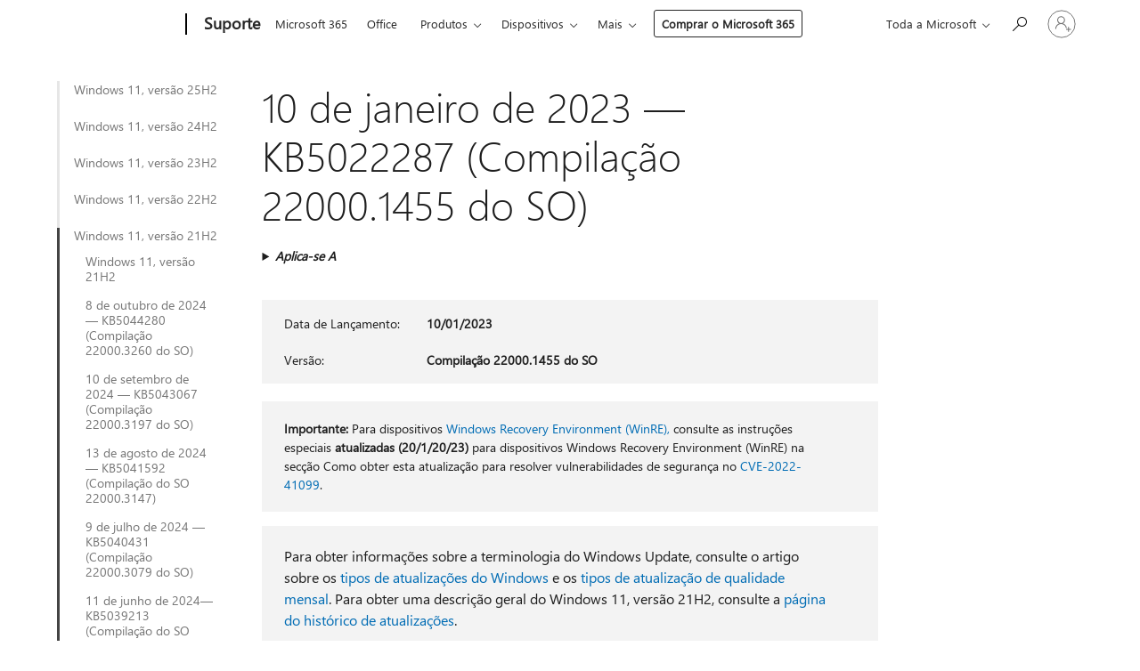

--- FILE ---
content_type: text/html; charset=utf-8
request_url: https://support.microsoft.com/pt-pt/topic/10-de-janeiro-de-2023-kb5022287-compila%C3%A7%C3%A3o-22000-1455-do-so-951898ec-2628-4d25-850e-9a44207bc139
body_size: 276761
content:

<!DOCTYPE html>
<html lang="pt-PT" dir="ltr">
<head>
	<meta charset="utf-8" />
	<meta name="viewport" content="width=device-width, initial-scale=1.0" />
	<title>10 de janeiro de 2023 &#x2014; KB5022287 (Compila&#xE7;&#xE3;o 22000.1455 do SO) - Suporte da Microsoft</title>
	
	
		<link rel="canonical" href="https://support.microsoft.com/pt-pt/topic/10-de-janeiro-de-2023-kb5022287-compila%C3%A7%C3%A3o-22000-1455-do-so-951898ec-2628-4d25-850e-9a44207bc139" />

			<link rel="alternate" hreflang="ar-SA" href="https://support.microsoft.com/ar-sa/topic/10-%D9%8A%D9%86%D8%A7%D9%8A%D8%B1-2023-kb5022287-%D8%A5%D8%B5%D8%AF%D8%A7%D8%B1-%D9%86%D8%B8%D8%A7%D9%85-%D8%A7%D9%84%D8%AA%D8%B4%D8%BA%D9%8A%D9%84-22000-1455-951898ec-2628-4d25-850e-9a44207bc139" />
			<link rel="alternate" hreflang="bg-BG" href="https://support.microsoft.com/bg-bg/topic/10-%D1%8F%D0%BD%D1%83%D0%B0%D1%80%D0%B8-2023-%D0%B3-kb5022287-%D0%BA%D0%BE%D0%BC%D0%BF%D0%B8%D0%BB%D0%B0%D1%86%D0%B8%D1%8F-%D0%BD%D0%B0-%D0%BE%D1%81-22000-1455-951898ec-2628-4d25-850e-9a44207bc139" />
			<link rel="alternate" hreflang="cs-CZ" href="https://support.microsoft.com/cs-cz/topic/10-ledna-2023-kb5022287-build-opera%C4%8Dn%C3%ADho-syst%C3%A9mu-22000-1455-951898ec-2628-4d25-850e-9a44207bc139" />
			<link rel="alternate" hreflang="da-DK" href="https://support.microsoft.com/da-dk/topic/10-januar-2023-kb5022287-os-build-22000-1455-951898ec-2628-4d25-850e-9a44207bc139" />
			<link rel="alternate" hreflang="de-DE" href="https://support.microsoft.com/de-de/topic/10-januar-2023-kb5022287-betriebssystembuild-22000-1455-951898ec-2628-4d25-850e-9a44207bc139" />
			<link rel="alternate" hreflang="el-GR" href="https://support.microsoft.com/el-gr/topic/10-%CE%B9%CE%B1%CE%BD%CE%BF%CF%85%CE%B1%CF%81%CE%AF%CE%BF%CF%85-2023-kb5022287-%CE%B4%CE%BF%CE%BC%CE%AE-%CE%BB%CE%B5%CE%B9%CF%84%CE%BF%CF%85%CF%81%CE%B3%CE%B9%CE%BA%CE%BF%CF%8D-%CF%83%CF%85%CF%83%CF%84%CE%AE%CE%BC%CE%B1%CF%84%CE%BF%CF%82-22000-1455-951898ec-2628-4d25-850e-9a44207bc139" />
			<link rel="alternate" hreflang="en-AU" href="https://support.microsoft.com/en-au/topic/january-10-2023-kb5022287-os-build-22000-1455-951898ec-2628-4d25-850e-9a44207bc139" />
			<link rel="alternate" hreflang="en-GB" href="https://support.microsoft.com/en-gb/topic/january-10-2023-kb5022287-os-build-22000-1455-951898ec-2628-4d25-850e-9a44207bc139" />
			<link rel="alternate" hreflang="en-US" href="https://support.microsoft.com/en-us/topic/january-10-2023-kb5022287-os-build-22000-1455-951898ec-2628-4d25-850e-9a44207bc139" />
			<link rel="alternate" hreflang="es-ES" href="https://support.microsoft.com/es-es/topic/10-de-enero-de-2023-kb5022287-compilaci%C3%B3n-del-so-22000-1455-951898ec-2628-4d25-850e-9a44207bc139" />
			<link rel="alternate" hreflang="et-EE" href="https://support.microsoft.com/et-ee/topic/10-jaanuar-2023-kb5022287-operatsioonis%C3%BCsteemi-j%C3%A4rk-22000-1455-951898ec-2628-4d25-850e-9a44207bc139" />
			<link rel="alternate" hreflang="fi-FI" href="https://support.microsoft.com/fi-fi/topic/10-tammikuuta-2023-kb5022287-k%C3%A4ytt%C3%B6j%C3%A4rjestelm%C3%A4n-koontiversio-22000-1455-951898ec-2628-4d25-850e-9a44207bc139" />
			<link rel="alternate" hreflang="fr-FR" href="https://support.microsoft.com/fr-fr/topic/10-janvier-2023-kb5022287-build-du-syst%C3%A8me-d-exploitation-22000-1455-951898ec-2628-4d25-850e-9a44207bc139" />
			<link rel="alternate" hreflang="he-IL" href="https://support.microsoft.com/he-il/topic/10-%D7%91%D7%99%D7%A0%D7%95%D7%90%D7%A8-2023-kb5022287-%D7%92%D7%99%D7%A8%D7%A1%D7%AA-build-22000-1455-%D7%A9%D7%9C-%D7%9E%D7%A2%D7%A8%D7%9B%D7%AA-%D7%94%D7%94%D7%A4%D7%A2%D7%9C%D7%94-951898ec-2628-4d25-850e-9a44207bc139" />
			<link rel="alternate" hreflang="hr-HR" href="https://support.microsoft.com/hr-hr/topic/10-sije%C4%8Dnja-2023-kb5022287-me%C4%91uverzija-os-a-22000-1455-951898ec-2628-4d25-850e-9a44207bc139" />
			<link rel="alternate" hreflang="hu-HU" href="https://support.microsoft.com/hu-hu/topic/2023-janu%C3%A1r-10-kb5022287-oper%C3%A1ci%C3%B3s-rendszer-22000-1455-%C3%B6s-build-951898ec-2628-4d25-850e-9a44207bc139" />
			<link rel="alternate" hreflang="it-IT" href="https://support.microsoft.com/it-it/topic/10-gennaio-2023-kb5022287-build-del-sistema-operativo-22000-1455-951898ec-2628-4d25-850e-9a44207bc139" />
			<link rel="alternate" hreflang="ja-JP" href="https://support.microsoft.com/ja-jp/topic/2023-%E5%B9%B4-1-%E6%9C%88-10-%E6%97%A5-kb5022287-os-%E3%83%93%E3%83%AB%E3%83%89-22000-1455-951898ec-2628-4d25-850e-9a44207bc139" />
			<link rel="alternate" hreflang="ko-KR" href="https://support.microsoft.com/ko-kr/topic/2023%EB%85%84-1%EC%9B%94-10%EC%9D%BC-kb5022287-os-%EB%B9%8C%EB%93%9C-22000-1455-951898ec-2628-4d25-850e-9a44207bc139" />
			<link rel="alternate" hreflang="lt-LT" href="https://support.microsoft.com/lt-lt/topic/2023-m-sausio-10-d-kb5022287-os-komponavimo-versija-22000-1455-951898ec-2628-4d25-850e-9a44207bc139" />
			<link rel="alternate" hreflang="lv-LV" href="https://support.microsoft.com/lv-lv/topic/2023-gada-10-janv%C4%81ris-kb5022287-os-b%C5%ABv%C4%93jumu-22000-1455-951898ec-2628-4d25-850e-9a44207bc139" />
			<link rel="alternate" hreflang="nb-NO" href="https://support.microsoft.com/nb-no/topic/10-januar-2023-kb5022287-os-bygg-22000-1455-951898ec-2628-4d25-850e-9a44207bc139" />
			<link rel="alternate" hreflang="nl-NL" href="https://support.microsoft.com/nl-nl/topic/10-januari-2023-kb5022287-os-build-22000-1455-951898ec-2628-4d25-850e-9a44207bc139" />
			<link rel="alternate" hreflang="pl-PL" href="https://support.microsoft.com/pl-pl/topic/10-stycznia-2023-r-kb5022287-kompilacja-systemu-operacyjnego-22000-1455-951898ec-2628-4d25-850e-9a44207bc139" />
			<link rel="alternate" hreflang="pt-BR" href="https://support.microsoft.com/pt-br/topic/10-de-janeiro-de-2023-kb5022287-build-do-sistema-operacional-22000-1455-951898ec-2628-4d25-850e-9a44207bc139" />
			<link rel="alternate" hreflang="pt-PT" href="https://support.microsoft.com/pt-pt/topic/10-de-janeiro-de-2023-kb5022287-compila%C3%A7%C3%A3o-22000-1455-do-so-951898ec-2628-4d25-850e-9a44207bc139" />
			<link rel="alternate" hreflang="ro-RO" href="https://support.microsoft.com/ro-ro/topic/10-ianuarie-2023-kb5022287-versiunea-sistemului-de-operare-22000-1455-951898ec-2628-4d25-850e-9a44207bc139" />
			<link rel="alternate" hreflang="ru-RU" href="https://support.microsoft.com/ru-ru/topic/10-%D1%8F%D0%BD%D0%B2%D0%B0%D1%80%D1%8F-2023-%D0%B3-kb5022287-%D1%81%D0%B1%D0%BE%D1%80%D0%BA%D0%B0-%D0%BE%D1%81-22000-1455-951898ec-2628-4d25-850e-9a44207bc139" />
			<link rel="alternate" hreflang="sk-SK" href="https://support.microsoft.com/sk-sk/topic/10-janu%C3%A1ra-2023-kb5022287-zostava-os-22000-1455-951898ec-2628-4d25-850e-9a44207bc139" />
			<link rel="alternate" hreflang="sl-SI" href="https://support.microsoft.com/sl-si/topic/10-januar-2023-kb5022287-graditev-sistema-22000-1455-951898ec-2628-4d25-850e-9a44207bc139" />
			<link rel="alternate" hreflang="sr-Latn-RS" href="https://support.microsoft.com/sr-latn-rs/topic/10-januar-2023-kb5022287-izdanje-operativnog-sistema-22000-1455-951898ec-2628-4d25-850e-9a44207bc139" />
			<link rel="alternate" hreflang="sv-SE" href="https://support.microsoft.com/sv-se/topic/10-januari-2023-kb5022287-os-version-22000-1455-951898ec-2628-4d25-850e-9a44207bc139" />
			<link rel="alternate" hreflang="th-TH" href="https://support.microsoft.com/th-th/topic/10-%E0%B8%A1%E0%B8%81%E0%B8%A3%E0%B8%B2%E0%B8%84%E0%B8%A1-2023-kb5022287-%E0%B8%A3%E0%B8%B0%E0%B8%9A%E0%B8%9A%E0%B8%9B%E0%B8%8F%E0%B8%B4%E0%B8%9A%E0%B8%B1%E0%B8%95%E0%B8%B4%E0%B8%81%E0%B8%B2%E0%B8%A3%E0%B8%A3%E0%B8%B8%E0%B9%88%E0%B8%99-22000-1455-951898ec-2628-4d25-850e-9a44207bc139" />
			<link rel="alternate" hreflang="tr-TR" href="https://support.microsoft.com/tr-tr/topic/10-ocak-2023-kb5022287-%C4%B0s-derlemesi-22000-1455-951898ec-2628-4d25-850e-9a44207bc139" />
			<link rel="alternate" hreflang="uk-UA" href="https://support.microsoft.com/uk-ua/topic/10-%D1%81%D1%96%D1%87%D0%BD%D1%8F-2023-%D1%80-kb5022287-%D0%B7%D0%B1%D1%96%D1%80%D0%BA%D0%B0-%D0%BE%D1%81-22000-1455-951898ec-2628-4d25-850e-9a44207bc139" />
			<link rel="alternate" hreflang="vi-VN" href="https://support.microsoft.com/vi-vn/topic/ng%C3%A0y-10-th%C3%A1ng-1-n%C4%83m-2023-kb5022287-h%C4%91h-b%E1%BA%A3n-d%E1%BB%B1ng-22000-1455-951898ec-2628-4d25-850e-9a44207bc139" />
			<link rel="alternate" hreflang="zh-CN" href="https://support.microsoft.com/zh-cn/topic/2023-%E5%B9%B4-1-%E6%9C%88-10-%E6%97%A5-kb5022287-os-%E5%86%85%E9%83%A8%E7%89%88%E6%9C%AC-22000-1455-951898ec-2628-4d25-850e-9a44207bc139" />
			<link rel="alternate" hreflang="zh-HK" href="https://support.microsoft.com/zh-hk/topic/2023-%E5%B9%B4-1-%E6%9C%88-10-%E6%97%A5-%E4%BD%9C%E6%A5%AD%E7%B3%BB%E7%B5%B1%E7%B5%84%E5%BB%BA-22000-1455-kb5022287-951898ec-2628-4d25-850e-9a44207bc139" />
			<link rel="alternate" hreflang="zh-TW" href="https://support.microsoft.com/zh-tw/topic/2023-%E5%B9%B4-1-%E6%9C%88-10-%E6%97%A5-%E4%BD%9C%E6%A5%AD%E7%B3%BB%E7%B5%B1%E7%B5%84%E5%BB%BA-22000-1455-kb5022287-951898ec-2628-4d25-850e-9a44207bc139" />
	<meta name="awa-articleGuid" content="951898ec-2628-4d25-850e-9a44207bc139" />
	
	
	<meta name="firstPublishedDate" content="2023-01-11" />
	<meta name="lastPublishedDate" content="2023-03-16" />
	<meta name="commitId" content="861692890c6dff55071da585eebed071290611b6" />
	
	

	
	
	
	
	
	
	<meta name="search.IsOfficeDoc" content="true" />
	
	
	
	
	<meta name="search.products" content="cd4eeb5c-6fd6-1015-bf19-36b8793f9c6a" />
	
	
	
	<meta name="search.mkt" content="pt-PT" />

	<meta name="ms.product" content="cd4eeb5c-6fd6-1015-bf19-36b8793f9c6a" />
	<meta name="ms.productName" content="Windows 11 version 21H2, all editions" />
	<meta name="ms.lang" content="pt" />
	<meta name="ms.loc" content="PT" />
	<meta name="ms.ocpub.assetID" content="951898ec-2628-4d25-850e-9a44207bc139" />

	<meta name="awa-kb_id" content="5022287" />
	<meta name="awa-isContactUsAllowed" content="false" />
	<meta name="awa-asst" content="951898ec-2628-4d25-850e-9a44207bc139" />
	<meta name="awa-pageType" content="Article" />
	



	


<meta name="awa-env" content="Production" />
<meta name="awa-market" content="pt-PT" />
<meta name="awa-contentlang" content="pt" />
<meta name="awa-userFlightingId" content="1a246b03-7785-4b08-a105-7b09b848e904" />
<meta name="awa-expid" content="P-R-1753027-1-1;P-R-1087983-1-1;P-E-1693585-2-3;P-E-1661482-C1-3;P-E-1660511-C1-3;P-E-1656596-2-5;P-E-1551018-C1-8;P-E-1585233-2-3;P-E-1570667-2-4;P-E-1560750-C1-7;P-E-1554013-C1-6;P-E-1536917-2-5;P-E-1526785-C1-5;P-E-1260007-C1-3;P-E-1046152-C1-3;P-R-1545158-1-4;P-R-1426254-2-6;P-R-1392118-1-2;P-R-1245128-2-4;P-R-1235984-2-3;P-R-1211158-1-4;P-R-1150391-2-8;P-R-1150395-2-8;P-R-1150399-2-8;P-R-1150396-2-8;P-R-1150394-2-8;P-R-1150390-2-8;P-R-1150386-2-8;P-R-1146801-1-11;P-R-1141562-1-2;P-R-1141283-2-9;P-R-1136354-8-9;P-R-1119659-1-16;P-R-1119437-1-17;P-R-1116805-2-18;P-R-1116803-2-20;P-R-1114100-1-2;P-R-1100996-2-14;P-R-1096341-2-6;P-R-1088825-2-10;P-R-1089468-1-2;P-R-1085248-1-2;P-R-1072011-12-8;P-R-1033854-4-6;P-R-1029969-4-4;P-R-1020735-5-10;P-R-1018544-4-7;P-R-1009708-2-9;P-R-1005895-2-11;P-R-113175-4-7;P-R-113174-1-2;P-R-110379-1-7;P-R-107838-1-7;P-R-106524-1-3;P-R-103787-2-5;P-R-101783-1-2;P-R-97577-1-5;P-R-97457-1-10;P-R-94390-1-2;P-R-94360-10-25;P-R-93416-1-3;P-R-90963-2-2;P-R-73296-2-15" />
<meta name="awa-irisId" />
<meta name="awa-origindatacenter" content="Central US" />
<meta name="awa-variationid" content="ECS" />
<meta name="awa-prdct" content="office.com" />
<meta name="awa-stv" content="3.0.0-5086149387ae52815ad98a279ea46a4461b00b67&#x2B;5086149387ae52815ad98a279ea46a4461b00b67" />


 
	<meta name="awa-title" content="10 de janeiro de 2023 &#x2014; KB5022287 (Compila&#xE7;&#xE3;o 22000.1455 do SO) - Suporte da Microsoft" />
	
	<meta name="awa-selfHelpExp" content="railbanner_m365" />
	<meta name="awa-dataBoundary" content="WW" />

	<link rel="stylesheet" href="/css/fonts/site-fonts.css?v=XWcxZPSEmN3tnHWAVMOFsAlPJq7aug49fUGb8saTNjw" />
	<link rel="stylesheet" href="/css/glyphs/glyphs.css?v=VOnvhT441Pay0WAKH5gdcXXigXpiuNbaQcI9DgXyoDE" />

	

    <link rel="dns-prefetch" href="https://aadcdn.msftauth.net" />
    <link rel="preconnect" href="https://aadcdn.msftauth.net" crossorigin=&quot;anonymous&quot; />
    <link rel="dns-prefetch" href="https://browser.events.data.microsoft.com" />
    <link rel="preconnect" href="https://browser.events.data.microsoft.com" crossorigin=&quot;anonymous&quot; />
    <link rel="dns-prefetch" href="https://c.s-microsoft.com" />
    <link rel="preconnect" href="https://c.s-microsoft.com" crossorigin=&quot;anonymous&quot; />
    <link rel="dns-prefetch" href="https://img-prod-cms-rt-microsoft-com.akamaized.net" />
    <link rel="preconnect" href="https://img-prod-cms-rt-microsoft-com.akamaized.net" crossorigin=&quot;anonymous&quot; />
    <link rel="dns-prefetch" href="https://js.monitor.azure.com" />
    <link rel="preconnect" href="https://js.monitor.azure.com" crossorigin=&quot;anonymous&quot; />
    <link rel="dns-prefetch" href="https://logincdn.msauth.net" />
    <link rel="preconnect" href="https://logincdn.msauth.net" crossorigin=&quot;anonymous&quot; />
    <link rel="dns-prefetch" href="https://mem.gfx.ms" />
    <link rel="preconnect" href="https://mem.gfx.ms" crossorigin=&quot;anonymous&quot; />
    <link rel="dns-prefetch" href="https://www.microsoft.com" />
    <link rel="preconnect" href="https://www.microsoft.com" crossorigin=&quot;anonymous&quot; />


	<link rel="stylesheet" href="/css/Article/article.css?v=0L89BVeP4I_vlf3G71MrPYAXM1CtRPw6ZcJwIduUvCA" />
	
	<link rel="stylesheet" href="/css/SearchBox/search-box.css?v=bybwzGBajHicVXspVs540UfV0swW0vCbOmBjBryj9N4" />
	<link rel="stylesheet" href="/css/sitewide/articleCss-overwrite.css?v=D0lQRoIlvFHSQBRTb-gAQ5KkFe8B8NuSoliBjnT5xZ4" />
	
	
	<link rel="stylesheet" href="/css/MeControlCallout/teaching-callout.css?v=690pjf05o15fVEafEpUwgaF8vqVfOkp5wP1Jl9gE99U" />
	
	<noscript>
		<link rel="stylesheet" href="/css/Article/article.noscript.css?v=88-vV8vIkcKpimEKjULkqpt8CxdXf5avAeGxsHgVOO0" />
	</noscript>

	<link rel="stylesheet" href="/css/promotionbanner/promotion-banner.css?v=cAmflE3c6Gw7niTOiMPEie9MY87yDE2mSl3DO7_jZRI" media="none" onload="this.media=&#x27;all&#x27;" /><noscript><link href="/css/promotionbanner/promotion-banner.css?v=cAmflE3c6Gw7niTOiMPEie9MY87yDE2mSl3DO7_jZRI" rel="stylesheet"></noscript>
	
	<link rel="stylesheet" href="/css/ArticleSupportBridge/article-support-bridge.css?v=R_P0TJvD9HoRHQBEdvBR1WhNn7dSbvOYWmVA9taxbpM" media="none" onload="this.media=&#x27;all&#x27;" /><noscript><link href="/css/ArticleSupportBridge/article-support-bridge.css?v=R_P0TJvD9HoRHQBEdvBR1WhNn7dSbvOYWmVA9taxbpM" rel="stylesheet"></noscript>
	<link rel="stylesheet" href="/css/StickyFeedback/sticky-feedback.css?v=cMfNdAUue7NxZUj3dIt_v5DIuzmw9ohJW109iXQpWnI" media="none" onload="this.media=&#x27;all&#x27;" /><noscript><link href="/css/StickyFeedback/sticky-feedback.css?v=cMfNdAUue7NxZUj3dIt_v5DIuzmw9ohJW109iXQpWnI" rel="stylesheet"></noscript>
	<link rel="stylesheet" href="/css/feedback/feedback.css?v=Rkcw_yfLWOMtOcWOljMOiZgymMcrG0GDpo4Lf-TUzPo" media="none" onload="this.media=&#x27;all&#x27;" /><noscript><link href="/css/feedback/feedback.css?v=Rkcw_yfLWOMtOcWOljMOiZgymMcrG0GDpo4Lf-TUzPo" rel="stylesheet"></noscript>
	
	

	<link rel="apple-touch-icon" sizes="180x180" href="/apple-touch-icon.png">
<link rel="icon" type="image/png" sizes="32x32" href="/favicon-32x32.png">
<link rel="icon" type="image/png" sizes="16x16" href="/favicon-16x16.png">


	
        <link rel="stylesheet" href="https://www.microsoft.com/onerfstatics/marketingsites-eus-prod/west-european/shell/_scrf/css/themes=default.device=uplevel_web_pc/63-57d110/c9-be0100/a6-e969ef/43-9f2e7c/82-8b5456/a0-5d3913/4f-460e79/ae-f1ac0c?ver=2.0&amp;_cf=02242021_3231" type="text/css" media="all" />
    

	
		<link rel="stylesheet" href="/css/Article/left-nav.css?v=P4vuAkZCGQgjSSlYzU6z5FtdGykZHjeUthqLptyBPAk" />
		<link rel="stylesheet" href="/css/Article/multimedia-left-nav.css?v=WGrcIW6Ipz_Jwu3mzb5TNSNkonDhTQVz3J1KqMCSw9E" />
	
	
	<script type="text/javascript">
		var OOGlobal = {
			BaseDomain: location.protocol + "//" + location.host,
			Culture: "pt-PT",
			Language: "pt",
			LCID: "2070",
			IsAuthenticated: "False",
			WebAppUrl: "https://office.com/start",
			GUID: "951898ec-2628-4d25-850e-9a44207bc139",
			Platform: navigator.platform,
			MixOembedUrl: "https://mix.office.com/oembed/",
			MixWatchUrl: "https://mix.office.com/watch/"
		};
	</script>

	
		


<script type="text/javascript">
	(function () {
		var creativeReady = false;
		var isSilentSignInComplete = false;
		var authInfo = {
			authType: "None",
			puid: "",
			tenantId: "",
			isAdult: true
			};

		var renderPromotion = function (dataBoundary) {
			if (creativeReady && isSilentSignInComplete) {
				window.UcsCreative.renderTemplate({
					partnerId: "7bb7e07d-3e57-4ee3-b78f-26a4292b841a",
					shouldSetUcsMuid: true,
					dataBoundary: dataBoundary,
					attributes: {
						placement: "88000534",
						locale: "pt-pt",
						country: "pt",
						scs_ecsFlightId: "P-R-1753027-1;P-R-1087983-1;P-E-1693585-2;P-E-1661482-C1;P-E-1660511-C1;P-E-1656596-2;P-E-1551018-C1;P-E-1585233-2;P-E-1570667-2;P-E-1560750-C1;P-E-1554013-C1;P-E-1536917-2;P-E-1526785-C1;P-E-1260007-C1;P-E-1046152-C1;P-R-1545158-1;P-R-1426254-2;P-R-1392118-1;P-R-1245128-2;P-R-1235984-2;P-R-1211158-1;P-R-1150391-2;P-R-1150395-2;P-R-1150399-2;P-R-1150396-2;P-R-1150394-2;P-R-1150390-2;P-R-1150386-2;P-R-1146801-1;P-R-1141562-1;P-R-1141283-2;P-R-1136354-8;P-R-1119659-1;P-R-1119437-1;P-R-1116805-2;P-R-1116803-2;P-R-1114100-1;P-R-1100996-2;P-R-1096341-2;P-R-1088825-2;P-R-1089468-1;P-R-1085248-1;P-R-1072011-12;P-R-1033854-4;P-R-1029969-4;P-R-1020735-5;P-R-1018544-4;P-R-1009708-2;P-R-1005895-2;P-R-113175-4;P-R-113174-1;P-R-110379-1;P-R-107838-1;P-R-106524-1;P-R-103787-2;P-R-101783-1;P-R-97577-1;P-R-97457-1;P-R-94390-1;P-R-94360-10;P-R-93416-1;P-R-90963-2;P-R-73296-2",
						SCS_promotionCategory: "uhfbuybutton;railbanner_m365",
						articleType: "railbanner_m365",
						operatingSystem: "Mac",
						authType: authInfo.authType,
						PUID: authInfo.puid,
						TenantId: authInfo.tenantId,
                        TOPT: "",
                        AdditionalBannerId: "ucsRailInlineContainer",
					}
				});
			}
		};

		window.document.addEventListener('ucsCreativeRendered', function () {
			if (typeof window.initPromotionLogger !== 'undefined') {
				window.initPromotionLogger();
			}
		});

		window.document.addEventListener('ucsCreativeReady', function () {
			creativeReady = true;
			renderPromotion("WW");
		});

		if (!isSilentSignInComplete) {
			window.document.addEventListener('silentSignInComplete', function (event) {
				if (event.detail && event.detail.puid) {
					authInfo.isAdult = event.detail.isAdult;
					authInfo.authType = event.detail.authType;
					authInfo.puid = event.detail.puid;
					authInfo.tenantId = event.detail.account.tenantId;
				}

				isSilentSignInComplete = true;
				renderPromotion(event.detail.dataBoundary);
			});
		}
	})();
</script>

<script type="text/javascript" defer src="/lib/ucs/dist/ucsCreativeService.js?v=RNwXI4r6IRH1mrd2dPPGZEYOQnUcs8HAddnyceXlw88"></script>
	

	<script>
		if (window.location.search) {
			var params = new URLSearchParams(window.location.search);
			if (params.has('action') && params.get('action') === 'download'){
				params.delete('action');
			}

			history.replaceState({}, '', window.location.pathname + (params.toString() ? '?' + params.toString() : ''));
		}
	</script>


</head>
<body class="supCont ocArticle">
	<div id="ocBodyWrapper">
		
		

<div class="supLeftNavMobileView" dir="ltr">
	<div class="supLeftNavMobileViewHeader">
		<div class="supLeftNavMobileViewHeaderTitle" role="heading" aria-level="2">Tópicos relacionados</div>
		<div class="supLeftNavMobileViewCloseButton">
			<a href="javascript:" class="supLeftNavMobileViewClose" ms.interactiontype="11" data-bi-bhvr="HIDE" data-bi-area="Banner" ms.pgarea="leftnav" role="button" aria-label="Fechar">&times;</a>
		</div>
	</div>
	
	<div class="supLeftNavMobileViewContent grd" role="complementary" aria-label="Hiperligações relacionadas" ms.pgarea="leftnav" data-bi-area="leftnav">
		

			<div class="supLeftNavCategory">
				<div class="supLeftNavCategoryTitle">
					<a class="supLeftNavLink" data-bi-slot="1" href="/pt-pt/help/5065323">Windows 11, vers&#xE3;o 25H2</a>
				</div>
				<ul class="supLeftNavArticles">
							<li class="supLeftNavArticle">
								<a class="supLeftNavLink" data-bi-slot="2" href="/pt-pt/help/5065323">Windows 11, vers&#xE3;o 25H2</a>
							</li>
							<li class="supLeftNavArticle">
								<a class="supLeftNavLink" data-bi-slot="3" href="/pt-pt/help/5078127">24 de janeiro de 2026 &#x2014; KB5078127 (Compila&#xE7;&#xF5;es do SO 26200.7628 e 26100.7628) Atualiza&#xE7;&#xE3;o extraordin&#xE1;ria</a>
							</li>
							<li class="supLeftNavArticle">
								<a class="supLeftNavLink" data-bi-slot="4" href="/pt-pt/help/5077744">17 de janeiro de 2026 &#x2014; KB5077744 (Compila&#xE7;&#xF5;es do SO 26200.7627 e 26100.7627) Atualiza&#xE7;&#xE3;o extraordin&#xE1;ria</a>
							</li>
							<li class="supLeftNavArticle">
								<a class="supLeftNavLink" data-bi-slot="5" href="/pt-pt/help/5074109">13 de janeiro de 2026 &#x2014; KB5074109 (Compila&#xE7;&#xF5;es do SO 26200.7623 e 26100.7623)</a>
							</li>
							<li class="supLeftNavArticle">
								<a class="supLeftNavLink" data-bi-slot="6" href="/pt-pt/help/5072033">9 de dezembro de 2025 &#x2014; KB5072033 (Compila&#xE7;&#xF5;es do SO 26200.7462 e 26100.7462)</a>
							</li>
							<li class="supLeftNavArticle">
								<a class="supLeftNavLink" data-bi-slot="7" href="/pt-pt/help/5070311">1 de dezembro de 2025 &#x2014; KB5070311 (Compila&#xE7;&#xF5;es 26200.7309 e 26100.7309) Pr&#xE9;-visualiza&#xE7;&#xE3;o</a>
							</li>
							<li class="supLeftNavArticle">
								<a class="supLeftNavLink" data-bi-slot="8" href="/pt-pt/help/5068861">11 de novembro de 2025 &#x2014; KB5068861 (Compila&#xE7;&#xF5;es 26200.7171 e 26100.7171 do SO)</a>
							</li>
							<li class="supLeftNavArticle">
								<a class="supLeftNavLink" data-bi-slot="9" href="/pt-pt/help/5067036">28 de outubro de 2025 &#x2014; Pr&#xE9;-visualiza&#xE7;&#xE3;o KB5067036 (Compila&#xE7;&#xF5;es 26200.7019 e 26100.7019 do sistema operativo)</a>
							</li>
							<li class="supLeftNavArticle">
								<a class="supLeftNavLink" data-bi-slot="10" href="/pt-pt/help/5070773">20 de outubro de 2025 &#x2014; KB5070773 (Compila&#xE7;&#xF5;es do SO 26200.6901 e 26100.6901) Atualiza&#xE7;&#xE3;o extraordin&#xE1;ria</a>
							</li>
							<li class="supLeftNavArticle">
								<a class="supLeftNavLink" data-bi-slot="11" href="/pt-pt/help/5066835">14 de outubro de 2025 &#x2014; KB5066835 (Compila&#xE7;&#xF5;es do SO 26200.6899 e 26100.6899)</a>
							</li>
							<li class="supLeftNavArticle">
								<a class="supLeftNavLink" data-bi-slot="12" href="/pt-pt/help/5065789">29 de setembro de 2025 &#x2014; KB5065789 (Compila&#xE7;&#xE3;o do SO 26100.6725) Pr&#xE9;-visualiza&#xE7;&#xE3;o</a>
							</li>
				</ul>
			</div>
			<div class="supLeftNavCategory">
				<div class="supLeftNavCategoryTitle">
					<a class="supLeftNavLink" data-bi-slot="2" href="/pt-pt/help/5045988">Windows 11, vers&#xE3;o 24H2</a>
				</div>
				<ul class="supLeftNavArticles">
							<li class="supLeftNavArticle">
								<a class="supLeftNavLink" data-bi-slot="3" href="/pt-pt/help/5045988">Windows 11, vers&#xE3;o 24H2</a>
							</li>
							<li class="supLeftNavArticle">
								<a class="supLeftNavLink" data-bi-slot="4" href="/pt-pt/help/5078127">24 de janeiro de 2026 &#x2014; KB5078127 (Compila&#xE7;&#xF5;es do SO 26200.7628 e 26100.7628) Atualiza&#xE7;&#xE3;o extraordin&#xE1;ria</a>
							</li>
							<li class="supLeftNavArticle">
								<a class="supLeftNavLink" data-bi-slot="5" href="/pt-pt/help/5077744">17 de janeiro de 2026 &#x2014; KB5077744 (Compila&#xE7;&#xF5;es do SO 26200.7627 e 26100.7627) Atualiza&#xE7;&#xE3;o extraordin&#xE1;ria</a>
							</li>
							<li class="supLeftNavArticle">
								<a class="supLeftNavLink" data-bi-slot="6" href="/pt-pt/help/5074109">13 de janeiro de 2026 &#x2014; KB5074109 (Compila&#xE7;&#xF5;es do SO 26200.7623 e 26100.7623)</a>
							</li>
							<li class="supLeftNavArticle">
								<a class="supLeftNavLink" data-bi-slot="7" href="/pt-pt/help/5072033">9 de dezembro de 2025 &#x2014; KB5072033 (Compila&#xE7;&#xF5;es do SO 26200.7462 e 26100.7462)</a>
							</li>
							<li class="supLeftNavArticle">
								<a class="supLeftNavLink" data-bi-slot="8" href="/pt-pt/help/5070311">1 de dezembro de 2025 &#x2014; KB5070311 (Compila&#xE7;&#xF5;es 26200.7309 e 26100.7309) Pr&#xE9;-visualiza&#xE7;&#xE3;o</a>
							</li>
							<li class="supLeftNavArticle">
								<a class="supLeftNavLink" data-bi-slot="9" href="/pt-pt/help/5068861">11 de novembro de 2025 &#x2014; KB5068861 (Compila&#xE7;&#xF5;es 26200.7171 e 26100.7171 do SO)</a>
							</li>
							<li class="supLeftNavArticle">
								<a class="supLeftNavLink" data-bi-slot="10" href="/pt-pt/help/5067036">28 de outubro de 2025 &#x2014; Pr&#xE9;-visualiza&#xE7;&#xE3;o KB5067036 (Compila&#xE7;&#xF5;es 26200.7019 e 26100.7019 do sistema operativo)</a>
							</li>
							<li class="supLeftNavArticle">
								<a class="supLeftNavLink" data-bi-slot="11" href="/pt-pt/help/5070773">20 de outubro de 2025 &#x2014; KB5070773 (Compila&#xE7;&#xF5;es do SO 26200.6901 e 26100.6901) Atualiza&#xE7;&#xE3;o extraordin&#xE1;ria</a>
							</li>
							<li class="supLeftNavArticle">
								<a class="supLeftNavLink" data-bi-slot="12" href="/pt-pt/help/5066835">14 de outubro de 2025 &#x2014; KB5066835 (Compila&#xE7;&#xF5;es do SO 26200.6899 e 26100.6899)</a>
							</li>
							<li class="supLeftNavArticle">
								<a class="supLeftNavLink" data-bi-slot="13" href="/pt-pt/help/5065789">29 de setembro de 2025 &#x2014; KB5065789 (Compila&#xE7;&#xE3;o do SO 26100.6725) Pr&#xE9;-visualiza&#xE7;&#xE3;o</a>
							</li>
							<li class="supLeftNavArticle">
								<a class="supLeftNavLink" data-bi-slot="14" href="/pt-pt/help/5068221">22 de setembro de 2025 &#x2014; KB5068221 (Compila&#xE7;&#xE3;o do SO 26100.6588) Fora de banda</a>
							</li>
							<li class="supLeftNavArticle">
								<a class="supLeftNavLink" data-bi-slot="15" href="/pt-pt/help/5065426">9 de setembro de 2025 &#x2014; KB5065426 (Compila&#xE7;&#xE3;o do SO 26100.6584)</a>
							</li>
							<li class="supLeftNavArticle">
								<a class="supLeftNavLink" data-bi-slot="16" href="/pt-pt/help/5064081">29 de agosto de 2025 &#x2014; KB5064081 (Compila&#xE7;&#xE3;o 26100.5074 do SO) Pr&#xE9;-visualiza&#xE7;&#xE3;o</a>
							</li>
							<li class="supLeftNavArticle">
								<a class="supLeftNavLink" data-bi-slot="17" href="/pt-pt/help/5063878">12 de agosto de 2025 &#x2014; KB5063878 (Compila&#xE7;&#xE3;o do SO 26100.4946)</a>
							</li>
							<li class="supLeftNavArticle">
								<a class="supLeftNavLink" data-bi-slot="18" href="/pt-pt/help/5062660">22 de julho de 2025&#x2014; KB5062660 (Compila&#xE7;&#xE3;o 26100.4770 do SO) Pr&#xE9;-visualiza&#xE7;&#xE3;o</a>
							</li>
							<li class="supLeftNavArticle">
								<a class="supLeftNavLink" data-bi-slot="19" href="/pt-pt/help/5064489">13 de julho de 2025 &#x2014; KB5064489 (Compila&#xE7;&#xE3;o do SO 26100.4656) Fora de banda</a>
							</li>
							<li class="supLeftNavArticle">
								<a class="supLeftNavLink" data-bi-slot="20" href="/pt-pt/help/5062553">8 de julho de 2025 &#x2014; KB5062553 (Compila&#xE7;&#xE3;o do SO 26100.4652)</a>
							</li>
							<li class="supLeftNavArticle">
								<a class="supLeftNavLink" data-bi-slot="21" href="/pt-pt/help/5060829">26 de junho de 2025 &#x2014; KB5060829 (Compila&#xE7;&#xE3;o do SO 26100.4484) Pr&#xE9;-visualiza&#xE7;&#xE3;o</a>
							</li>
							<li class="supLeftNavArticle">
								<a class="supLeftNavLink" data-bi-slot="22" href="/pt-pt/help/5063060">11 de junho de 2025&#x2014;KB5063060 (Compila&#xE7;&#xE3;o do SO 26100.4351) Fora de banda</a>
							</li>
							<li class="supLeftNavArticle">
								<a class="supLeftNavLink" data-bi-slot="23" href="/pt-pt/help/5060842">10 de junho de 2025 &#x2014; KB5060842 (Compila&#xE7;&#xE3;o do SO 26100.4349)</a>
							</li>
							<li class="supLeftNavArticle">
								<a class="supLeftNavLink" data-bi-slot="24" href="/pt-pt/help/5058499">28 de maio de 2025&#x2014;KB5058499 (Compila&#xE7;&#xE3;o do SO 26100.4202) Pr&#xE9;-visualiza&#xE7;&#xE3;o</a>
							</li>
							<li class="supLeftNavArticle">
								<a class="supLeftNavLink" data-bi-slot="25" href="/pt-pt/help/5061977">27 de maio de 2025 &#x2014; KB5061977 (Compila&#xE7;&#xE3;o 26100.4066 do SO) Fora de banda</a>
							</li>
							<li class="supLeftNavArticle">
								<a class="supLeftNavLink" data-bi-slot="26" href="/pt-pt/help/5058411">13 de maio de 2025&#x2014;KB5058411 (Compila&#xE7;&#xE3;o do SO 26100.4061)</a>
							</li>
							<li class="supLeftNavArticle">
								<a class="supLeftNavLink" data-bi-slot="27" href="/pt-pt/help/5055627">25 de abril de 2025 &#x2014; pr&#xE9;-visualiza&#xE7;&#xE3;o KB5055627(Compila&#xE7;&#xE3;o 26100.3915 do SO)</a>
							</li>
							<li class="supLeftNavArticle">
								<a class="supLeftNavLink" data-bi-slot="28" href="/pt-pt/help/5055523">8 de abril de 2025&#x2014;KB5055523 (Compila&#xE7;&#xE3;o do SO 26100.3775)</a>
							</li>
							<li class="supLeftNavArticle">
								<a class="supLeftNavLink" data-bi-slot="29" href="/pt-pt/help/5053656">27 de mar&#xE7;o de 2025 &#x2014; Pr&#xE9;-visualiza&#xE7;&#xE3;o do KB5053656 (Compila&#xE7;&#xE3;o 26100.3624 do SO)</a>
							</li>
							<li class="supLeftNavArticle">
								<a class="supLeftNavLink" data-bi-slot="30" href="/pt-pt/help/5053598">11 de mar&#xE7;o de 2025&#x2014;KB5053598 (Compila&#xE7;&#xE3;o 26100.3476 do SO)</a>
							</li>
							<li class="supLeftNavArticle">
								<a class="supLeftNavLink" data-bi-slot="31" href="/pt-pt/help/5052093">25 de fevereiro de 2025 &#x2014; KB5052093 (Compila&#xE7;&#xE3;o do SO 26100.3323) Pr&#xE9;-visualiza&#xE7;&#xE3;o</a>
							</li>
							<li class="supLeftNavArticle">
								<a class="supLeftNavLink" data-bi-slot="32" href="/pt-pt/help/5051987">11 de fevereiro de 2025-KB5051987 (Compila&#xE7;&#xE3;o do SO 26100.3194)</a>
							</li>
							<li class="supLeftNavArticle">
								<a class="supLeftNavLink" data-bi-slot="33" href="/pt-pt/help/5050094">28 de janeiro de 2025 &#x2014; Pr&#xE9;-visualiza&#xE7;&#xE3;o do KB5050094 (Compila&#xE7;&#xE3;o do SO 26100.3037)</a>
							</li>
							<li class="supLeftNavArticle">
								<a class="supLeftNavLink" data-bi-slot="34" href="/pt-pt/help/5050009">14 de janeiro de 2025 &#x2014; KB5050009 (Compila&#xE7;&#xE3;o do SO 26100.2894)</a>
							</li>
							<li class="supLeftNavArticle">
								<a class="supLeftNavLink" data-bi-slot="35" href="/pt-pt/help/5048667">10 de dezembro de 2024 &#x2014; KB5048667 (Compila&#xE7;&#xE3;o do SO 26100.2605)</a>
							</li>
							<li class="supLeftNavArticle">
								<a class="supLeftNavLink" data-bi-slot="36" href="/pt-pt/help/5046740">21 de novembro de 2024 &#x2014; KB5046740 (Compila&#xE7;&#xE3;o do SO 26100.2454)</a>
							</li>
							<li class="supLeftNavArticle">
								<a class="supLeftNavLink" data-bi-slot="37" href="/pt-pt/help/5046617">12 de novembro de 2024 &#x2014; KB5046617 (Compila&#xE7;&#xE3;o do SO 26100.2314)</a>
							</li>
							<li class="supLeftNavArticle">
								<a class="supLeftNavLink" data-bi-slot="38" href="/pt-pt/help/5044384">24 de outubro de 2024 &#x2014; KB5044384 (Compila&#xE7;&#xE3;o do SO 26100.2161) Pr&#xE9;-visualiza&#xE7;&#xE3;o</a>
							</li>
							<li class="supLeftNavArticle">
								<a class="supLeftNavLink" data-bi-slot="39" href="/pt-pt/help/5044284">8 de outubro de 2024 &#x2014; KB5044284 (Compila&#xE7;&#xE3;o 26100.2033 do SO)</a>
							</li>
							<li class="supLeftNavArticle">
								<a class="supLeftNavLink" data-bi-slot="40" href="/pt-pt/help/5043178">30 de setembro de 2024 &#x2014; KB5043178 (Compila&#xE7;&#xE3;o 26100.1882 do SO) Pr&#xE9;-visualiza&#xE7;&#xE3;o</a>
							</li>
							<li class="supLeftNavArticle">
								<a class="supLeftNavLink" data-bi-slot="41" href="/pt-pt/help/5043080">10 de setembro de 2024-KB5043080 (OS Build 26100.1742)</a>
							</li>
							<li class="supLeftNavArticle">
								<a class="supLeftNavLink" data-bi-slot="42" href="/pt-pt/help/5041865">27 de agosto de 2024-KB5041865 (OS Build 26100.1591) Pr&#xE9;-visualiza&#xE7;&#xE3;o</a>
							</li>
							<li class="supLeftNavArticle">
								<a class="supLeftNavLink" data-bi-slot="43" href="/pt-pt/help/5041571">13 de Agosto de 2024&#x2014;KB5041571 (Compila&#xE7;&#xE3;o de SO 26100.1457)</a>
							</li>
							<li class="supLeftNavArticle">
								<a class="supLeftNavLink" data-bi-slot="44" href="/pt-pt/help/5040529">30 de julho de 2024&#x2014;KB5040529 (Compila&#xE7;&#xE3;o do SO 26100.1301) Pr&#xE9;-visualiza&#xE7;&#xE3;o</a>
							</li>
							<li class="supLeftNavArticle">
								<a class="supLeftNavLink" data-bi-slot="45" href="/pt-pt/help/5040435">9 de julho de 2024-KB5040435 (Compila&#xE7;&#xE3;o de SO 26100.1150)</a>
							</li>
							<li class="supLeftNavArticle">
								<a class="supLeftNavLink" data-bi-slot="46" href="/pt-pt/help/5039304">28 de junho de 2024&#x2014;KB5039304 (Compila&#xE7;&#xE3;o de SO 26100.1000) Pr&#xE9;-visualiza&#xE7;&#xE3;o</a>
							</li>
							<li class="supLeftNavArticle">
								<a class="supLeftNavLink" data-bi-slot="47" href="/pt-pt/help/5039239">15 de junho de 2024&#x2014;KB5039239 (Compila&#xE7;&#xE3;o de SO 26100.863)</a>
							</li>
				</ul>
			</div>
			<div class="supLeftNavCategory">
				<div class="supLeftNavCategoryTitle">
					<a class="supLeftNavLink" data-bi-slot="3" href="/pt-pt/help/5031682">Windows 11, vers&#xE3;o 23H2</a>
				</div>
				<ul class="supLeftNavArticles">
							<li class="supLeftNavArticle">
								<a class="supLeftNavLink" data-bi-slot="4" href="/pt-pt/help/5031682">Windows 11, vers&#xE3;o 23H2</a>
							</li>
							<li class="supLeftNavArticle">
								<a class="supLeftNavLink" data-bi-slot="5" href="/pt-pt/help/5078132">24 de janeiro de 2026 &#x2014; KB5078132 (Compila&#xE7;&#xE3;o do SO  22631.6495) Atualiza&#xE7;&#xE3;o extraordin&#xE1;ria</a>
							</li>
							<li class="supLeftNavArticle">
								<a class="supLeftNavLink" data-bi-slot="6" href="/pt-pt/help/5077797">17 de janeiro de 2026 &#x2014; KB5077797 (Compila&#xE7;&#xE3;o do SO 22631.6494) Atualiza&#xE7;&#xE3;o extraordin&#xE1;ria</a>
							</li>
							<li class="supLeftNavArticle">
								<a class="supLeftNavLink" data-bi-slot="7" href="/pt-pt/help/5073455">13 de janeiro de 2026 &#x2014; KB5073455 (Compila&#xE7;&#xE3;o do SO 22631.6491)</a>
							</li>
							<li class="supLeftNavArticle">
								<a class="supLeftNavLink" data-bi-slot="8" href="/pt-pt/help/5071417">9 de dezembro de 2025 &#x2014; KB5071417 (Compila&#xE7;&#xE3;o do SO 22631.6345)</a>
							</li>
							<li class="supLeftNavArticle">
								<a class="supLeftNavLink" data-bi-slot="9" href="/pt-pt/help/5070312">20 de novembro de 2025 &#x2013; KB5070312 (Compila&#xE7;&#xE3;o do SO 22631.6276) Pr&#xE9;-visualiza&#xE7;&#xE3;o</a>
							</li>
							<li class="supLeftNavArticle">
								<a class="supLeftNavLink" data-bi-slot="10" href="/pt-pt/help/5068865">11 de novembro de 2025 &#x2014; KB5068865 (Compila&#xE7;&#xE3;o do SO 22631.6199)</a>
							</li>
							<li class="supLeftNavArticle">
								<a class="supLeftNavLink" data-bi-slot="11" href="/pt-pt/help/5067112">28 de outubro de 2025 &#x2014; KB5067112 (Compila&#xE7;&#xE3;o do SO 22631.6133) Pr&#xE9;-visualiza&#xE7;&#xE3;o</a>
							</li>
							<li class="supLeftNavArticle">
								<a class="supLeftNavLink" data-bi-slot="12" href="/pt-pt/help/5066793">14 de outubro de 2025 &#x2014; KB5066793 (Compila&#xE7;&#xF5;es 22621.6060 e 22631.6060 do SO)</a>
							</li>
							<li class="supLeftNavArticle">
								<a class="supLeftNavLink" data-bi-slot="13" href="/pt-pt/help/5065790">23 de setembro de 2025 &#x2014; KB5065790 (Compila&#xE7;&#xE3;o do SO 22631.5984) Pr&#xE9;-visualiza&#xE7;&#xE3;o</a>
							</li>
							<li class="supLeftNavArticle">
								<a class="supLeftNavLink" data-bi-slot="14" href="/pt-pt/help/5065431">9 de setembro de 2025 &#x2014; KB5065431 (Compila&#xE7;&#xF5;es do SO 22621.5909 e 22631.5909)</a>
							</li>
							<li class="supLeftNavArticle">
								<a class="supLeftNavLink" data-bi-slot="15" href="/pt-pt/help/5064080">26 de agosto de 2025 &#x2014; KB5064080 (Compila&#xE7;&#xE3;o do SO 22631.5840) Pr&#xE9;-visualiza&#xE7;&#xE3;o</a>
							</li>
							<li class="supLeftNavArticle">
								<a class="supLeftNavLink" data-bi-slot="16" href="/pt-pt/help/5066189">19 de agosto de 2025 &#x2014; KB5066189 (Compila&#xE7;&#xF5;es do SO 22621.5771 e 22631.5771) Fora de banda</a>
							</li>
							<li class="supLeftNavArticle">
								<a class="supLeftNavLink" data-bi-slot="17" href="/pt-pt/help/5063875">12 de agosto de 2025 &#x2014; KB5063875 (Compila&#xE7;&#xF5;es do SO 22621.5768 e 22631.5768)</a>
							</li>
							<li class="supLeftNavArticle">
								<a class="supLeftNavLink" data-bi-slot="18" href="/pt-pt/help/5062663">22 de julho de 2025 &#x2014; KB5062663 (Compila&#xE7;&#xF5;es do SO 22631.5699) Pr&#xE9;-visualiza&#xE7;&#xE3;o</a>
							</li>
							<li class="supLeftNavArticle">
								<a class="supLeftNavLink" data-bi-slot="19" href="/pt-pt/help/5062552">8 de julho de 2025 &#x2014; KB5062552 (Compila&#xE7;&#xF5;es do SO 22621.5624 e 22631.5624)</a>
							</li>
							<li class="supLeftNavArticle">
								<a class="supLeftNavLink" data-bi-slot="20" href="/pt-pt/help/5060826">26 de junho de 2025 &#x2014; KB5060826 (Compila&#xE7;&#xF5;es 22621.5549 e 22631.5549 do SO) Pr&#xE9;-visualiza&#xE7;&#xE3;o</a>
							</li>
							<li class="supLeftNavArticle">
								<a class="supLeftNavLink" data-bi-slot="21" href="/pt-pt/help/5060999">10 de junho de 2025 &#x2014; KB5060999 (Compila&#xE7;&#xF5;es do SO 22621.5472 e 22631.5472)</a>
							</li>
							<li class="supLeftNavArticle">
								<a class="supLeftNavLink" data-bi-slot="22" href="/pt-pt/help/5062170">31 de maio de 2025 &#x2014; KB5062170 (Compila&#xE7;&#xF5;es do SO 22621.5415 e 22631.5415) Fora de banda</a>
							</li>
							<li class="supLeftNavArticle">
								<a class="supLeftNavLink" data-bi-slot="23" href="/pt-pt/help/5058502">27 de maio de 2025 &#x2014; KB5058502 (Compila&#xE7;&#xF5;es do SO 22621.5413 e 22631.5413) Pr&#xE9;-visualiza&#xE7;&#xE3;o</a>
							</li>
							<li class="supLeftNavArticle">
								<a class="supLeftNavLink" data-bi-slot="24" href="/pt-pt/help/5058405">13 de maio de 2025&#x2014;KB5058405 (Compila&#xE7;&#xF5;es do SO 22621.5335 e 22631.5335)</a>
							</li>
							<li class="supLeftNavArticle">
								<a class="supLeftNavLink" data-bi-slot="25" href="/pt-pt/help/5055629">22 de abril de 2025 &#x2014; KB5055629 (Compila&#xE7;&#xF5;es do SO 22621.5262 e 22631.5262) Pr&#xE9;-visualiza&#xE7;&#xE3;o</a>
							</li>
							<li class="supLeftNavArticle">
								<a class="supLeftNavLink" data-bi-slot="26" href="/pt-pt/help/5058919">11 de abril de 2025 &#x2014; KB5058919 (Compila&#xE7;&#xE3;o do SO 22621.5192 e 22631.5192) Atualiza&#xE7;&#xE3;o extraordin&#xE1;ria</a>
							</li>
							<li class="supLeftNavArticle">
								<a class="supLeftNavLink" data-bi-slot="27" href="/pt-pt/help/5055528">8 de abril de 2025&#x2014;KB5055528 (Compila&#xE7;&#xF5;es 22621.5189 e 22631.5189 do SO)</a>
							</li>
							<li class="supLeftNavArticle">
								<a class="supLeftNavLink" data-bi-slot="28" href="/pt-pt/help/5053657">25 de mar&#xE7;o de 2025 &#x2014; pr&#xE9;-visualiza&#xE7;&#xE3;o KB5053657 (Compila&#xE7;&#xF5;es 22621.5126 e 22631.5126 do SO)</a>
							</li>
							<li class="supLeftNavArticle">
								<a class="supLeftNavLink" data-bi-slot="29" href="/pt-pt/help/5053602">11 de mar&#xE7;o de 2025 &#x2014; KB5053602 (Compila&#xE7;&#xF5;es 22621.5039 e 22631.5039 do SO)</a>
							</li>
							<li class="supLeftNavArticle">
								<a class="supLeftNavLink" data-bi-slot="30" href="/pt-pt/help/5052094">25 de fevereiro de 2025 &#x2014; KB5052094 (Compila&#xE7;&#xF5;es do SO 22621.4974 e 22631.4974) Pr&#xE9;-visualiza&#xE7;&#xE3;o</a>
							</li>
							<li class="supLeftNavArticle">
								<a class="supLeftNavLink" data-bi-slot="31" href="/pt-pt/help/5051989">11 de fevereiro de 2025&#x2014;KB5051989 (Compila&#xE7;&#xF5;es do SO 22621.4890 e 22631.4890)</a>
							</li>
							<li class="supLeftNavArticle">
								<a class="supLeftNavLink" data-bi-slot="32" href="/pt-pt/help/5050092">29 de janeiro de 2025&#x2014;KB5050092 (Compila&#xE7;&#xF5;es do SO 22621.4830 e 22631.4830) Pr&#xE9;-visualiza&#xE7;&#xE3;o</a>
							</li>
							<li class="supLeftNavArticle">
								<a class="supLeftNavLink" data-bi-slot="33" href="/pt-pt/help/5050021">14 de janeiro de 2025 &#x2014; KB5050021 (Compila&#xE7;&#xF5;es do SO 22621.4751 e 22631.4751)</a>
							</li>
							<li class="supLeftNavArticle">
								<a class="supLeftNavLink" data-bi-slot="34" href="/pt-pt/help/5048685">10 de dezembro de 2024 &#x2014; KB5048685 (Compila&#xE7;&#xF5;es do SO 22621.4602 e 22631.4602)</a>
							</li>
							<li class="supLeftNavArticle">
								<a class="supLeftNavLink" data-bi-slot="35" href="/pt-pt/help/5046732">21 de novembro de 2024 &#x2014; KB5046732 (Compila&#xE7;&#xF5;es do SO 22621.4541 e 22631.4541) Pr&#xE9;-visualiza&#xE7;&#xE3;o</a>
							</li>
							<li class="supLeftNavArticle">
								<a class="supLeftNavLink" data-bi-slot="36" href="/pt-pt/help/5046633">12 de novembro de 2024&#x2014;KB5046633 (Compila&#xE7;&#xF5;es do SO 22621.4460 e 22631.4460)</a>
							</li>
							<li class="supLeftNavArticle">
								<a class="supLeftNavLink" data-bi-slot="37" href="/pt-pt/help/5044380">22 de outubro de 2024 &#x2014; KB5044380 (Compila&#xE7;&#xF5;es do SO 22621.4391 e 22631.4391) Pr&#xE9;-visualiza&#xE7;&#xE3;o</a>
							</li>
							<li class="supLeftNavArticle">
								<a class="supLeftNavLink" data-bi-slot="38" href="/pt-pt/help/5044285">8 de outubro de 2024 &#x2014; KB5044285 (Compila&#xE7;&#xF5;es 22621.4317 e 22631.4317 do SO)</a>
							</li>
							<li class="supLeftNavArticle">
								<a class="supLeftNavLink" data-bi-slot="39" href="/pt-pt/help/5043145">26 de setembro de 2024-KB5043145 (Compila&#xE7;&#xF5;es do SO 22621.4249 e 22631.4249) Pr&#xE9;-Visualiza&#xE7;&#xE3;o</a>
							</li>
							<li class="supLeftNavArticle">
								<a class="supLeftNavLink" data-bi-slot="40" href="/pt-pt/help/5043076">10 de setembro de 2024 &#x2014; KB5043076 (Compila&#xE7;&#xF5;es 22621.4169 e 22631.4169 do SO)</a>
							</li>
							<li class="supLeftNavArticle">
								<a class="supLeftNavLink" data-bi-slot="41" href="/pt-pt/help/5041587">27 de agosto de 2024 &#x2014; KB5041587 (Compila&#xE7;&#xF5;es 22621.4112 e 22631.4112 do SO) Pr&#xE9;-visualiza&#xE7;&#xE3;o</a>
							</li>
							<li class="supLeftNavArticle">
								<a class="supLeftNavLink" data-bi-slot="42" href="/pt-pt/help/5041585">13 de agosto de 2024 &#x2014; KB5041585 (Compila&#xE7;&#xF5;es do SO 22621.4037 e 22631.4037)</a>
							</li>
							<li class="supLeftNavArticle">
								<a class="supLeftNavLink" data-bi-slot="43" href="/pt-pt/help/5040527">25 de julho de 2024&#x2014;KB5040527 (Compila&#xE7;&#xF5;es 22621.3958 e 22631.3958 do SO) Pr&#xE9;-visualiza&#xE7;&#xE3;o</a>
							</li>
							<li class="supLeftNavArticle">
								<a class="supLeftNavLink" data-bi-slot="44" href="/pt-pt/help/5040442">9 de julho de 2024 &#x2014; KB5040442 (Compila&#xE7;&#xF5;es 22621.3880 e 22631.3880 do SO)</a>
							</li>
							<li class="supLeftNavArticle">
								<a class="supLeftNavLink" data-bi-slot="45" href="/pt-pt/help/5039302">25 de junho de 2024-KB5039302 (Compila&#xE7;&#xF5;es do SO 22621.3810 e 22631.3810) Pr&#xE9;-visualiza&#xE7;&#xE3;o</a>
							</li>
							<li class="supLeftNavArticle">
								<a class="supLeftNavLink" data-bi-slot="46" href="/pt-pt/help/5039212">11 de junho de 2024&#x2014;KB5039212 (Compila&#xE7;&#xF5;es do SO 22621.3737 e 22631.3737)</a>
							</li>
							<li class="supLeftNavArticle">
								<a class="supLeftNavLink" data-bi-slot="47" href="/pt-pt/help/5037853">29 de maio de 2024&#x2014;KB5037853 (Compila&#xE7;&#xF5;es do SO 22621.3672 e 22631.3672) Pr&#xE9;-visualiza&#xE7;&#xE3;o</a>
							</li>
							<li class="supLeftNavArticle">
								<a class="supLeftNavLink" data-bi-slot="48" href="/pt-pt/help/5037771">14 de maio de 2024&#x2014;KB5037771 (Compila&#xE7;&#xF5;es do SO 22621.3593 e 22631.3593)</a>
							</li>
							<li class="supLeftNavArticle">
								<a class="supLeftNavLink" data-bi-slot="49" href="/pt-pt/help/5036980">23 de abril de 2024&#x2014;KB5036980 (Compila&#xE7;&#xF5;es do SO 22621.3527 e 22631.3527) Pr&#xE9;-visualiza&#xE7;&#xE3;o</a>
							</li>
							<li class="supLeftNavArticle">
								<a class="supLeftNavLink" data-bi-slot="50" href="/pt-pt/help/5036893">9 de abril de 2024 &#x2014; KB5036893 (Compila&#xE7;&#xF5;es 22621.3447 e 22631.3447 do SO)</a>
							</li>
							<li class="supLeftNavArticle">
								<a class="supLeftNavLink" data-bi-slot="51" href="/pt-pt/help/5035942">26 de mar&#xE7;o de 2024 &#x2014; KB5035942 (Compila&#xE7;&#xF5;es 22621.3374 e 22631.3374 do SO) Pr&#xE9;-visualiza&#xE7;&#xE3;o</a>
							</li>
							<li class="supLeftNavArticle">
								<a class="supLeftNavLink" data-bi-slot="52" href="/pt-pt/help/5035853">12 de mar&#xE7;o de 2024 &#x2014; KB5035853 (Compila&#xE7;&#xF5;es 22621.3296 e 22631.3296 do SO)</a>
							</li>
							<li class="supLeftNavArticle">
								<a class="supLeftNavLink" data-bi-slot="53" href="/pt-pt/help/5034848">29 de fevereiro de 2024&#x2014;KB5034848 (Compila&#xE7;&#xF5;es do SO 22621.3235 e 22631.3235) Pr&#xE9;-visualiza&#xE7;&#xE3;o</a>
							</li>
							<li class="supLeftNavArticle">
								<a class="supLeftNavLink" data-bi-slot="54" href="/pt-pt/help/5034765">13 de fevereiro de 2024&#x2014;KB5034765 (Compila&#xE7;&#xF5;es do SO 22621.3155 e 22631.3155)</a>
							</li>
							<li class="supLeftNavArticle">
								<a class="supLeftNavLink" data-bi-slot="55" href="/pt-pt/help/5034204">23 de janeiro de 2024 &#x2014; KB5034204 (Compila&#xE7;&#xF5;es 22621.3085 e 22631.3085 do SO) Pr&#xE9;-visualiza&#xE7;&#xE3;o</a>
							</li>
							<li class="supLeftNavArticle">
								<a class="supLeftNavLink" data-bi-slot="56" href="/pt-pt/help/5034123">9 de janeiro de 2024-KB5034123 (Compila&#xE7;&#xF5;es do SO 22621.3007 e 22631.3007)</a>
							</li>
							<li class="supLeftNavArticle">
								<a class="supLeftNavLink" data-bi-slot="57" href="/pt-pt/help/5033375">12 de dezembro de 2023-KB5033375 (Compila&#xE7;&#xF5;es do SO 22621.2861 e 22631.2861)</a>
							</li>
							<li class="supLeftNavArticle">
								<a class="supLeftNavLink" data-bi-slot="58" href="/pt-pt/help/5032288">4 de dezembro de 2023-KB5032288 (Compila&#xE7;&#xF5;es do SO 22621.2792 e 22631.2792) Pr&#xE9;-visualiza&#xE7;&#xE3;o</a>
							</li>
							<li class="supLeftNavArticle">
								<a class="supLeftNavLink" data-bi-slot="59" href="/pt-pt/help/5032190">14 de novembro de 2023&#x2014;KB5032190 (Compila&#xE7;&#xF5;es do SO 22621.2715 e 22631.2715)</a>
							</li>
							<li class="supLeftNavArticle">
								<a class="supLeftNavLink" data-bi-slot="60" href="/pt-pt/help/5031455">31 de outubro de 2023&#x2014;KB5031455 (Compila&#xE7;&#xF5;es do SO 22621.2506 e 22631.2506) Pr&#xE9;-visualiza&#xE7;&#xE3;o</a>
							</li>
				</ul>
			</div>
			<div class="supLeftNavCategory">
				<div class="supLeftNavCategoryTitle">
					<a class="supLeftNavLink" data-bi-slot="4" href="/pt-pt/help/5018680">Windows 11, vers&#xE3;o 22H2</a>
				</div>
				<ul class="supLeftNavArticles">
							<li class="supLeftNavArticle">
								<a class="supLeftNavLink" data-bi-slot="5" href="/pt-pt/help/5018680">Windows 11, vers&#xE3;o 22H2</a>
							</li>
							<li class="supLeftNavArticle">
								<a class="supLeftNavLink" data-bi-slot="6" href="/pt-pt/help/5072246">Declara&#xE7;&#xE3;o de fim do servi&#xE7;o</a>
							</li>
							<li class="supLeftNavArticle">
								<a class="supLeftNavLink" data-bi-slot="7" href="/pt-pt/help/5066793">14 de outubro de 2025 &#x2014; KB5066793 (Compila&#xE7;&#xF5;es 22621.6060 e 22631.6060 do SO)</a>
							</li>
							<li class="supLeftNavArticle">
								<a class="supLeftNavLink" data-bi-slot="8" href="/pt-pt/help/5065431">9 de setembro de 2025 &#x2014; KB5065431 (Compila&#xE7;&#xF5;es do SO 22621.5909 e 22631.5909)</a>
							</li>
							<li class="supLeftNavArticle">
								<a class="supLeftNavLink" data-bi-slot="9" href="/pt-pt/help/5066189">19 de agosto de 2025 &#x2014; KB5066189 (Compila&#xE7;&#xF5;es do SO 22621.5771 e 22631.5771) Fora de banda</a>
							</li>
							<li class="supLeftNavArticle">
								<a class="supLeftNavLink" data-bi-slot="10" href="/pt-pt/help/5063875">12 de agosto de 2025 &#x2014; KB5063875 (Compila&#xE7;&#xF5;es do SO 22621.5768 e 22631.5768)</a>
							</li>
							<li class="supLeftNavArticle">
								<a class="supLeftNavLink" data-bi-slot="11" href="/pt-pt/help/5062663">22 de julho de 2025 &#x2014; KB5062663 (Compila&#xE7;&#xF5;es 22621.5699 do SO) Pr&#xE9;-visualiza&#xE7;&#xE3;o</a>
							</li>
							<li class="supLeftNavArticle">
								<a class="supLeftNavLink" data-bi-slot="12" href="/pt-pt/help/5062552">8 de julho de 2025 &#x2014; KB5062552 (Compila&#xE7;&#xF5;es do SO 22621.5624 e 22631.5624)</a>
							</li>
							<li class="supLeftNavArticle">
								<a class="supLeftNavLink" data-bi-slot="13" href="/pt-pt/help/5060826">26 de junho de 2025 &#x2014; KB5060826 (Compila&#xE7;&#xF5;es 22621.5549 e 22631.5549 do SO) Pr&#xE9;-visualiza&#xE7;&#xE3;o</a>
							</li>
							<li class="supLeftNavArticle">
								<a class="supLeftNavLink" data-bi-slot="14" href="/pt-pt/help/5060999">10 de junho de 2025 &#x2014; KB5060999 (Compila&#xE7;&#xF5;es do SO 22621.5472 e 22631.5472)</a>
							</li>
							<li class="supLeftNavArticle">
								<a class="supLeftNavLink" data-bi-slot="15" href="/pt-pt/help/5062170">31 de maio de 2025 &#x2014; KB5062170 (Compila&#xE7;&#xF5;es do SO 22621.5415 e 22631.5415) Fora de banda</a>
							</li>
							<li class="supLeftNavArticle">
								<a class="supLeftNavLink" data-bi-slot="16" href="/pt-pt/help/5058502">27 de maio de 2025 &#x2014; KB5058502 (Compila&#xE7;&#xF5;es do SO 22621.5413 e 22631.5413) Pr&#xE9;-visualiza&#xE7;&#xE3;o</a>
							</li>
							<li class="supLeftNavArticle">
								<a class="supLeftNavLink" data-bi-slot="17" href="/pt-pt/help/5058405">13 de maio de 2025&#x2014;KB5058405 (Compila&#xE7;&#xF5;es do SO 22621.5335 e 22631.5335)</a>
							</li>
							<li class="supLeftNavArticle">
								<a class="supLeftNavLink" data-bi-slot="18" href="/pt-pt/help/5055629">22 de abril de 2025 &#x2014; KB5055629 (Compila&#xE7;&#xF5;es do SO 22621.5262 e 22631.5262) Pr&#xE9;-visualiza&#xE7;&#xE3;o</a>
							</li>
							<li class="supLeftNavArticle">
								<a class="supLeftNavLink" data-bi-slot="19" href="/pt-pt/help/5058919">11 de abril de 2025 &#x2014; KB5058919 (Compila&#xE7;&#xE3;o do SO 22621.5192 e 22631.5192) Atualiza&#xE7;&#xE3;o extraordin&#xE1;ria</a>
							</li>
							<li class="supLeftNavArticle">
								<a class="supLeftNavLink" data-bi-slot="20" href="/pt-pt/help/5055528">8 de abril de 2025&#x2014;KB5055528 (Compila&#xE7;&#xF5;es 22621.5191 e 22631.5191 do SO)</a>
							</li>
							<li class="supLeftNavArticle">
								<a class="supLeftNavLink" data-bi-slot="21" href="/pt-pt/help/5053657">25 de mar&#xE7;o de 2025 &#x2014; pr&#xE9;-visualiza&#xE7;&#xE3;o KB5053657 (Compila&#xE7;&#xF5;es 22621.5126 e 22631.5126 do SO)</a>
							</li>
							<li class="supLeftNavArticle">
								<a class="supLeftNavLink" data-bi-slot="22" href="/pt-pt/help/5053602">11 de mar&#xE7;o de 2025 &#x2014; KB5053602 (Compila&#xE7;&#xF5;es 22621.5039 e 22631.5039 do SO)</a>
							</li>
							<li class="supLeftNavArticle">
								<a class="supLeftNavLink" data-bi-slot="23" href="/pt-pt/help/5052094">25 de fevereiro de 2025 &#x2014; KB5052094 (Compila&#xE7;&#xF5;es do SO 22621.4974 e 22631.4974) Pr&#xE9;-visualiza&#xE7;&#xE3;o</a>
							</li>
							<li class="supLeftNavArticle">
								<a class="supLeftNavLink" data-bi-slot="24" href="/pt-pt/help/5051989">11 de fevereiro de 2025&#x2014;KB5051989 (Compila&#xE7;&#xF5;es do SO 22621.4890 e 22631.4890)</a>
							</li>
							<li class="supLeftNavArticle">
								<a class="supLeftNavLink" data-bi-slot="25" href="/pt-pt/help/5050092">29 de janeiro de 2025&#x2014;KB5050092 (Compila&#xE7;&#xF5;es do SO 22621.4830 e 22631.4830) Pr&#xE9;-visualiza&#xE7;&#xE3;o</a>
							</li>
							<li class="supLeftNavArticle">
								<a class="supLeftNavLink" data-bi-slot="26" href="/pt-pt/help/5050021">14 de janeiro de 2025 &#x2014; KB5050021 (Compila&#xE7;&#xF5;es do SO 22621.4751 e 22631.4751)</a>
							</li>
							<li class="supLeftNavArticle">
								<a class="supLeftNavLink" data-bi-slot="27" href="/pt-pt/help/5048685">10 de dezembro de 2024 &#x2014; KB5048685 (Compila&#xE7;&#xF5;es do SO 22621.4602 e 22631.4602)</a>
							</li>
							<li class="supLeftNavArticle">
								<a class="supLeftNavLink" data-bi-slot="28" href="/pt-pt/help/5046732">21 de novembro de 2024 &#x2014; KB5046732 (Compila&#xE7;&#xF5;es do SO 22621.4541 e 22631.4541) Pr&#xE9;-visualiza&#xE7;&#xE3;o</a>
							</li>
							<li class="supLeftNavArticle">
								<a class="supLeftNavLink" data-bi-slot="29" href="/pt-pt/help/5046633">12 de novembro de 2024&#x2014;KB5046633 (Compila&#xE7;&#xF5;es do SO 22621.4460 e 22631.4460)</a>
							</li>
							<li class="supLeftNavArticle">
								<a class="supLeftNavLink" data-bi-slot="30" href="/pt-pt/help/5044380">22 de outubro de 2024 &#x2014; KB5044380 (Compila&#xE7;&#xF5;es do SO 22621.4391 e 22631.4391) Pr&#xE9;-visualiza&#xE7;&#xE3;o</a>
							</li>
							<li class="supLeftNavArticle">
								<a class="supLeftNavLink" data-bi-slot="31" href="/pt-pt/help/5044285">8 de outubro de 2024 &#x2014; KB5044285 (Compila&#xE7;&#xF5;es 22621.4317 e 22631.4317 do SO)</a>
							</li>
							<li class="supLeftNavArticle">
								<a class="supLeftNavLink" data-bi-slot="32" href="/pt-pt/help/5043145">26 de setembro de 2024-KB5043145 (Compila&#xE7;&#xF5;es do SO 22621.4249 e 22631.4249) Pr&#xE9;-Visualiza&#xE7;&#xE3;o</a>
							</li>
							<li class="supLeftNavArticle">
								<a class="supLeftNavLink" data-bi-slot="33" href="/pt-pt/help/5043076">10 de setembro de 2024 &#x2014; KB5043076 (Compila&#xE7;&#xF5;es 22621.4169 e 22631.4169 do SO)</a>
							</li>
							<li class="supLeftNavArticle">
								<a class="supLeftNavLink" data-bi-slot="34" href="/pt-pt/help/5041587">27 de agosto de 2024 &#x2014; KB5041587 (Compila&#xE7;&#xF5;es 22621.4112 e 22631.4112 do SO) Pr&#xE9;-visualiza&#xE7;&#xE3;o</a>
							</li>
							<li class="supLeftNavArticle">
								<a class="supLeftNavLink" data-bi-slot="35" href="/pt-pt/help/5041585">13 de agosto de 2024 &#x2014; KB5041585 (Compila&#xE7;&#xF5;es do SO 22621.4037 e 22631.4037)</a>
							</li>
							<li class="supLeftNavArticle">
								<a class="supLeftNavLink" data-bi-slot="36" href="/pt-pt/help/5040527">25 de julho de 2024&#x2014;KB5040527 (Compila&#xE7;&#xF5;es 22621.3958 e 22631.3958 do SO) Pr&#xE9;-visualiza&#xE7;&#xE3;o</a>
							</li>
							<li class="supLeftNavArticle">
								<a class="supLeftNavLink" data-bi-slot="37" href="/pt-pt/help/5040442">9 de julho de 2024 &#x2014; KB5040442 (Compila&#xE7;&#xF5;es 22621.3880 e 22631.3880 do SO)</a>
							</li>
							<li class="supLeftNavArticle">
								<a class="supLeftNavLink" data-bi-slot="38" href="/pt-pt/help/5039302">25 de junho de 2024-KB5039302 (Compila&#xE7;&#xF5;es do SO 22621.3810 e 22631.3810) Pr&#xE9;-visualiza&#xE7;&#xE3;o</a>
							</li>
							<li class="supLeftNavArticle">
								<a class="supLeftNavLink" data-bi-slot="39" href="/pt-pt/help/5039212">11 de junho de 2024&#x2014;KB5039212 (Compila&#xE7;&#xF5;es do SO 22621.3737 e 22631.3737)</a>
							</li>
							<li class="supLeftNavArticle">
								<a class="supLeftNavLink" data-bi-slot="40" href="/pt-pt/help/5037853">29 de maio de 2024&#x2014;KB5037853 (Compila&#xE7;&#xF5;es do SO 22621.3672 e 22631.3672) Pr&#xE9;-visualiza&#xE7;&#xE3;o</a>
							</li>
							<li class="supLeftNavArticle">
								<a class="supLeftNavLink" data-bi-slot="41" href="/pt-pt/help/5037771">14 de maio de 2024&#x2014;KB5037771 (Compila&#xE7;&#xF5;es do SO 22621.3593 e 22631.3593)</a>
							</li>
							<li class="supLeftNavArticle">
								<a class="supLeftNavLink" data-bi-slot="42" href="/pt-pt/help/5036980">23 de abril de 2024&#x2014;KB5036980 (Compila&#xE7;&#xF5;es do SO 22621.3527 e 22631.3527) Pr&#xE9;-visualiza&#xE7;&#xE3;o</a>
							</li>
							<li class="supLeftNavArticle">
								<a class="supLeftNavLink" data-bi-slot="43" href="/pt-pt/help/5036893">9 de abril de 2024 &#x2014; KB5036893 (Compila&#xE7;&#xF5;es 22621.3447 e 22631.3447 do SO)</a>
							</li>
							<li class="supLeftNavArticle">
								<a class="supLeftNavLink" data-bi-slot="44" href="/pt-pt/help/5035942">26 de mar&#xE7;o de 2024 &#x2014; KB5035942 (Compila&#xE7;&#xF5;es 22621.3374 e 22631.3374 do SO) Pr&#xE9;-visualiza&#xE7;&#xE3;o</a>
							</li>
							<li class="supLeftNavArticle">
								<a class="supLeftNavLink" data-bi-slot="45" href="/pt-pt/help/5035853">12 de mar&#xE7;o de 2024 &#x2014; KB5035853 (Compila&#xE7;&#xF5;es 22621.3296 e 22631.3296 do SO)</a>
							</li>
							<li class="supLeftNavArticle">
								<a class="supLeftNavLink" data-bi-slot="46" href="/pt-pt/help/5034848">29 de fevereiro de 2024&#x2014;KB5034848 (Compila&#xE7;&#xF5;es do SO 22621.3235 e 22631.3235) Pr&#xE9;-visualiza&#xE7;&#xE3;o</a>
							</li>
							<li class="supLeftNavArticle">
								<a class="supLeftNavLink" data-bi-slot="47" href="/pt-pt/help/5034765">13 de fevereiro de 2024&#x2014;KB5034765 (Compila&#xE7;&#xF5;es do SO 22621.3155 e 22631.3155)</a>
							</li>
							<li class="supLeftNavArticle">
								<a class="supLeftNavLink" data-bi-slot="48" href="/pt-pt/help/5034204">23 de janeiro de 2024 &#x2014; KB5034204 (Compila&#xE7;&#xF5;es 22621.3085 e 22631.3085 do SO) Pr&#xE9;-visualiza&#xE7;&#xE3;o</a>
							</li>
							<li class="supLeftNavArticle">
								<a class="supLeftNavLink" data-bi-slot="49" href="/pt-pt/help/5034123">9 de janeiro de 2024-KB5034123 (Compila&#xE7;&#xF5;es do SO 22621.3007 e 22631.3007)</a>
							</li>
							<li class="supLeftNavArticle">
								<a class="supLeftNavLink" data-bi-slot="50" href="/pt-pt/help/5033375">12 de dezembro de 2023-KB5033375 (Compila&#xE7;&#xF5;es do SO 22621.2861 e 22631.2861)</a>
							</li>
							<li class="supLeftNavArticle">
								<a class="supLeftNavLink" data-bi-slot="51" href="/pt-pt/help/5032288">4 de dezembro de 2023-KB5032288 (Compila&#xE7;&#xF5;es do SO 22621.2792 e 22631.2792) Pr&#xE9;-visualiza&#xE7;&#xE3;o</a>
							</li>
							<li class="supLeftNavArticle">
								<a class="supLeftNavLink" data-bi-slot="52" href="/pt-pt/help/5032190">14 de novembro de 2023&#x2014;KB5032190 (Compila&#xE7;&#xF5;es do SO 22621.2715 e 22631.2715)</a>
							</li>
							<li class="supLeftNavArticle">
								<a class="supLeftNavLink" data-bi-slot="53" href="/pt-pt/help/5031455">31 de outubro de 2023&#x2014;KB5031455 (Compila&#xE7;&#xF5;es do SO 22621.2506 e 22631.2506) Pr&#xE9;-visualiza&#xE7;&#xE3;o</a>
							</li>
							<li class="supLeftNavArticle">
								<a class="supLeftNavLink" data-bi-slot="54" href="/pt-pt/help/5031354">10 de outubro de 2023&#x2014;KB5031354 (Compila&#xE7;&#xE3;o do SO 22621.2428)</a>
							</li>
							<li class="supLeftNavArticle">
								<a class="supLeftNavLink" data-bi-slot="55" href="/pt-pt/help/5030310">26 de setembro de 2023&#x2014;KB5030310 (Compila&#xE7;&#xE3;o do SO 22621.2361) Pr&#xE9;-visualiza&#xE7;&#xE3;o</a>
							</li>
							<li class="supLeftNavArticle">
								<a class="supLeftNavLink" data-bi-slot="56" href="/pt-pt/help/5030219">12 de setembro de 2023&#x2014; KB5030219 (Compila&#xE7;&#xE3;o do SO 22621.2283)</a>
							</li>
							<li class="supLeftNavArticle">
								<a class="supLeftNavLink" data-bi-slot="57" href="/pt-pt/help/5029351">22 de agosto de 2023 &#x2013; KB5029351 (Compila&#xE7;&#xE3;o do SO 22621.2215) Pr&#xE9;-visualiza&#xE7;&#xE3;o</a>
							</li>
							<li class="supLeftNavArticle">
								<a class="supLeftNavLink" data-bi-slot="58" href="/pt-pt/help/5029263">8 de agosto de 2023&#x2014;KB5029263 (Compila&#xE7;&#xE3;o do SO 22621.2134)</a>
							</li>
							<li class="supLeftNavArticle">
								<a class="supLeftNavLink" data-bi-slot="59" href="/pt-pt/help/5028254">26 de julho de 2023&#x2014;KB5028254 (Compila&#xE7;&#xE3;o do SO 22621.2070) Pr&#xE9;-visualiza&#xE7;&#xE3;o</a>
							</li>
							<li class="supLeftNavArticle">
								<a class="supLeftNavLink" data-bi-slot="60" href="/pt-pt/help/5028185">11 de julho de 2023&#x2014;KB5028185 (Compila&#xE7;&#xE3;o do SO 22621.1992)</a>
							</li>
							<li class="supLeftNavArticle">
								<a class="supLeftNavLink" data-bi-slot="61" href="/pt-pt/help/5027303">27 de junho de 2023&#x2014;KB5027303 (Compila&#xE7;&#xE3;o do SO 22621.1928) Pr&#xE9;-visualiza&#xE7;&#xE3;o</a>
							</li>
							<li class="supLeftNavArticle">
								<a class="supLeftNavLink" data-bi-slot="62" href="/pt-pt/help/5027231">13 de junho de 2023&#x2014;KB5027231 (Compila&#xE7;&#xE3;o do SO 22621.1848)</a>
							</li>
							<li class="supLeftNavArticle">
								<a class="supLeftNavLink" data-bi-slot="63" href="/pt-pt/help/5026446">24 de maio de 2023&#x2014;KB5026446 (Compila&#xE7;&#xE3;o do SO 22621.1778) Pr&#xE9;-visualiza&#xE7;&#xE3;o</a>
							</li>
							<li class="supLeftNavArticle">
								<a class="supLeftNavLink" data-bi-slot="64" href="/pt-pt/help/5026372">9 de maio de 2023 &#x2013; KB5026372 (Compila&#xE7;&#xE3;o do SO 22621.1702)</a>
							</li>
							<li class="supLeftNavArticle">
								<a class="supLeftNavLink" data-bi-slot="65" href="/pt-pt/help/5025305">25 de abril de 2023&#x2014;KB5025305 (Compila&#xE7;&#xE3;o do SO 22621.1635) Pr&#xE9;-visualiza&#xE7;&#xE3;o</a>
							</li>
							<li class="supLeftNavArticle">
								<a class="supLeftNavLink" data-bi-slot="66" href="/pt-pt/help/5025239">11 de abril de 2023&#x2014;KB5025239 (Compila&#xE7;&#xE3;o do SO 22621.1555)</a>
							</li>
							<li class="supLeftNavArticle">
								<a class="supLeftNavLink" data-bi-slot="67" href="/pt-pt/help/5023778">28 de mar&#xE7;o de 2023&#x2014;KB5023778 (Compila&#xE7;&#xE3;o do SO 22621.1485) Pr&#xE9;-visualiza&#xE7;&#xE3;o</a>
							</li>
							<li class="supLeftNavArticle">
								<a class="supLeftNavLink" data-bi-slot="68" href="/pt-pt/help/5023706">14 de mar&#xE7;o de 2023 &#x2013; KB5023706 (Compila&#xE7;&#xE3;o do SO 22621.1413)</a>
							</li>
							<li class="supLeftNavArticle">
								<a class="supLeftNavLink" data-bi-slot="69" href="/pt-pt/help/5022913">28 de fevereiro de 2023 &#x2013; KB5022913 (Compila&#xE7;&#xE3;o do SO 22621.1344) Pr&#xE9;-visualiza&#xE7;&#xE3;o</a>
							</li>
							<li class="supLeftNavArticle">
								<a class="supLeftNavLink" data-bi-slot="70" href="/pt-pt/help/5022845">14 de fevereiro de 2023 &#x2013; KB5022845 (Compila&#xE7;&#xE3;o do SO 22621.1265)</a>
							</li>
							<li class="supLeftNavArticle">
								<a class="supLeftNavLink" data-bi-slot="71" href="/pt-pt/help/5022360">26 de janeiro de 2023 &#x2013; KB5022360 (Compila&#xE7;&#xE3;o do SO 22621.1194) Pr&#xE9;-visualiza&#xE7;&#xE3;o</a>
							</li>
							<li class="supLeftNavArticle">
								<a class="supLeftNavLink" data-bi-slot="72" href="/pt-pt/help/5022303">10 de janeiro de 2023 &#x2013; KB5022303 (Compila&#xE7;&#xE3;o do SO 22621.1105)</a>
							</li>
							<li class="supLeftNavArticle">
								<a class="supLeftNavLink" data-bi-slot="73" href="/pt-pt/help/5021255">13 de dezembro de 2022&#x2014;KB5021255 (Compila&#xE7;&#xE3;o do SO 22621.963)</a>
							</li>
							<li class="supLeftNavArticle">
								<a class="supLeftNavLink" data-bi-slot="74" href="/pt-pt/help/5020044">29 de novembro de 2022&#x2014;KB5020044 (Compila&#xE7;&#xE3;o do SO 22621.900) Pr&#xE9;-visualiza&#xE7;&#xE3;o</a>
							</li>
							<li class="supLeftNavArticle">
								<a class="supLeftNavLink" data-bi-slot="75" href="/pt-pt/help/5019980">8 de novembro de 2022&#x2014;KB5019980 (Compila&#xE7;&#xE3;o do SO 22621.819)</a>
							</li>
							<li class="supLeftNavArticle">
								<a class="supLeftNavLink" data-bi-slot="76" href="/pt-pt/help/5018496">25 de outubro de 2022&#x2014;KB5018496 (Compila&#xE7;&#xE3;o do SO 22621.755) Pr&#xE9;-visualiza&#xE7;&#xE3;o</a>
							</li>
							<li class="supLeftNavArticle">
								<a class="supLeftNavLink" data-bi-slot="77" href="/pt-pt/help/5019509">18 de outubro de 2022&#x2014;KB5019509 (Compila&#xE7;&#xE3;o do SO 22621.675) Atualiza&#xE7;&#xE3;o extraordin&#xE1;ria</a>
							</li>
							<li class="supLeftNavArticle">
								<a class="supLeftNavLink" data-bi-slot="78" href="/pt-pt/help/5018427">11 de outubro de 2022&#x2014;KB5018427 (Compila&#xE7;&#xE3;o do SO 22621.674)</a>
							</li>
							<li class="supLeftNavArticle">
								<a class="supLeftNavLink" data-bi-slot="79" href="/pt-pt/help/5017389">30 de setembro de 2022&#x2014;KB5017389 (Compila&#xE7;&#xE3;o do SO 22621.608) Pr&#xE9;-visualiza&#xE7;&#xE3;o</a>
							</li>
				</ul>
			</div>
			<div class="supLeftNavCategory supLeftNavActiveCategory">
				<div class="supLeftNavCategoryTitle">
					<a class="supLeftNavLink" ms.interactiontype="11" data-bi-slot="5" href="/pt-pt/help/5006099">Windows 11, vers&#xE3;o 21H2</a>
				</div>
				<ul class="supLeftNavArticles">
							<li class="supLeftNavArticle">
								<a class="supLeftNavLink" data-bi-slot="6" href="/pt-pt/help/5006099">Windows 11, vers&#xE3;o 21H2</a>
							</li>
							<li class="supLeftNavArticle">
								<a class="supLeftNavLink" data-bi-slot="7" href="/pt-pt/help/5044280">8 de outubro de 2024 &#x2014; KB5044280 (Compila&#xE7;&#xE3;o 22000.3260 do SO)</a>
							</li>
							<li class="supLeftNavArticle">
								<a class="supLeftNavLink" data-bi-slot="8" href="/pt-pt/help/5043067">10 de setembro de 2024 &#x2014; KB5043067 (Compila&#xE7;&#xE3;o 22000.3197 do SO)</a>
							</li>
							<li class="supLeftNavArticle">
								<a class="supLeftNavLink" data-bi-slot="9" href="/pt-pt/help/5041592">13 de agosto de 2024 &#x2014; KB5041592 (Compila&#xE7;&#xE3;o do SO 22000.3147)</a>
							</li>
							<li class="supLeftNavArticle">
								<a class="supLeftNavLink" data-bi-slot="10" href="/pt-pt/help/5040431">9 de julho de 2024 &#x2014; KB5040431 (Compila&#xE7;&#xE3;o 22000.3079 do SO)</a>
							</li>
							<li class="supLeftNavArticle">
								<a class="supLeftNavLink" data-bi-slot="11" href="/pt-pt/help/5039213">11 de junho de 2024&#x2014;KB5039213 (Compila&#xE7;&#xE3;o do SO 22000.3019)</a>
							</li>
							<li class="supLeftNavArticle">
								<a class="supLeftNavLink" data-bi-slot="12" href="/pt-pt/help/5037770">14 de maio de 2024&#x2014;KB5037770 (Compila&#xE7;&#xE3;o do SO 22000.2960)</a>
							</li>
							<li class="supLeftNavArticle">
								<a class="supLeftNavLink" data-bi-slot="13" href="/pt-pt/help/5036894">9 de abril de 2024 &#x2014; KB5036894 (Compila&#xE7;&#xE3;o 22000.2899 do SO)</a>
							</li>
							<li class="supLeftNavArticle">
								<a class="supLeftNavLink" data-bi-slot="14" href="/pt-pt/help/5035854">12 de mar&#xE7;o de 2024 &#x2014; KB5035854 (Compila&#xE7;&#xE3;o 22000.2836 do SO)</a>
							</li>
							<li class="supLeftNavArticle">
								<a class="supLeftNavLink" data-bi-slot="15" href="/pt-pt/help/5034766">13 de fevereiro de 2024&#x2014;KB5034766 (Compila&#xE7;&#xE3;o do SO 22000.2777)</a>
							</li>
							<li class="supLeftNavArticle">
								<a class="supLeftNavLink" data-bi-slot="16" href="/pt-pt/help/5034121">9 de janeiro de 2024&#x2014;KB5034121 (Compila&#xE7;&#xE3;o do SO 22000.2713)</a>
							</li>
							<li class="supLeftNavArticle">
								<a class="supLeftNavLink" data-bi-slot="17" href="/pt-pt/help/5033369">12 de dezembro de 2023-KB5033369 (Compila&#xE7;&#xE3;o do SO 22000.2652)</a>
							</li>
							<li class="supLeftNavArticle">
								<a class="supLeftNavLink" data-bi-slot="18" href="/pt-pt/help/5032192">14 de novembro de 2023&#x2014;KB5032192 (Compila&#xE7;&#xE3;o do SO 22000.2600)</a>
							</li>
							<li class="supLeftNavArticle">
								<a class="supLeftNavLink" data-bi-slot="19" href="/pt-pt/help/5031358">10 de outubro de 2023&#x2014;KB5031358 (Compila&#xE7;&#xE3;o do SO 22000.2538)</a>
							</li>
							<li class="supLeftNavArticle">
								<a class="supLeftNavLink" data-bi-slot="20" href="/pt-pt/help/5030301">26 de setembro de 2023&#x2014;KB5030301 (Compila&#xE7;&#xE3;o do SO 22000.2482) Pr&#xE9;-visualiza&#xE7;&#xE3;o</a>
							</li>
							<li class="supLeftNavArticle">
								<a class="supLeftNavLink" data-bi-slot="21" href="/pt-pt/help/5030217">12 de setembro de 2023&#x2014; KB5030217 (Compila&#xE7;&#xE3;o do SO 22000.2416)</a>
							</li>
							<li class="supLeftNavArticle">
								<a class="supLeftNavLink" data-bi-slot="22" href="/pt-pt/help/5029332">22 de agosto de 2023 &#x2013; KB5029332 (Compila&#xE7;&#xE3;o do SO 22000.2360) Pr&#xE9;-visualiza&#xE7;&#xE3;o</a>
							</li>
							<li class="supLeftNavArticle">
								<a class="supLeftNavLink" data-bi-slot="23" href="/pt-pt/help/5029253">8 de agosto de 2023&#x2014;KB5029253 (Compila&#xE7;&#xE3;o do SO 22000.2295)</a>
							</li>
							<li class="supLeftNavArticle">
								<a class="supLeftNavLink" data-bi-slot="24" href="/pt-pt/help/5028245">25 de julho de 2023&#x2014;KB5028245 (Compila&#xE7;&#xE3;o do SO 22000.2245) Pr&#xE9;-visualiza&#xE7;&#xE3;o</a>
							</li>
							<li class="supLeftNavArticle">
								<a class="supLeftNavLink" data-bi-slot="25" href="/pt-pt/help/5028182">11 de julho de 2023&#x2014;KB5028182 (Compila&#xE7;&#xE3;o do SO 22000.2176)</a>
							</li>
							<li class="supLeftNavArticle">
								<a class="supLeftNavLink" data-bi-slot="26" href="/pt-pt/help/5027292">28 de junho de 2023&#x2014;KB5027292 (Compila&#xE7;&#xE3;o do SO 22000.2124) Pr&#xE9;-visualiza&#xE7;&#xE3;o</a>
							</li>
							<li class="supLeftNavArticle">
								<a class="supLeftNavLink" data-bi-slot="27" href="/pt-pt/help/5027223">13 de junho de 2023&#x2014;KB5027223 (Compila&#xE7;&#xE3;o do SO 22000.2057)</a>
							</li>
							<li class="supLeftNavArticle">
								<a class="supLeftNavLink" data-bi-slot="28" href="/pt-pt/help/5026436">23 de maio de 2023&#x2014;KB5026436 (Compila&#xE7;&#xE3;o do SO 22000.2003) Pr&#xE9;-visualiza&#xE7;&#xE3;o</a>
							</li>
							<li class="supLeftNavArticle">
								<a class="supLeftNavLink" data-bi-slot="29" href="/pt-pt/help/5026368">9 de maio de 2023&#x2014;KB5026368 (Compila&#xE7;&#xE3;o do SO 22000.1936)</a>
							</li>
							<li class="supLeftNavArticle">
								<a class="supLeftNavLink" data-bi-slot="30" href="/pt-pt/help/5025298">25 de abril de 2023&#x2014;KB5025298 (Compila&#xE7;&#xE3;o do SO 22000.1880) Pr&#xE9;-visualiza&#xE7;&#xE3;o</a>
							</li>
							<li class="supLeftNavArticle">
								<a class="supLeftNavLink" data-bi-slot="31" href="/pt-pt/help/5025224">11 de abril de 2023&#x2014;KB5025224 (Compila&#xE7;&#xE3;o do SO 22000.1817)</a>
							</li>
							<li class="supLeftNavArticle">
								<a class="supLeftNavLink" data-bi-slot="32" href="/pt-pt/help/5023774">28 de mar&#xE7;o de 2023&#x2014;KB5023774 (Compila&#xE7;&#xE3;o do SO 22000.1761) Pr&#xE9;-visualiza&#xE7;&#xE3;o</a>
							</li>
							<li class="supLeftNavArticle">
								<a class="supLeftNavLink" data-bi-slot="33" href="/pt-pt/help/5023698">14 de mar&#xE7;o de 2023 &#x2013; KB5023698 (Compila&#xE7;&#xE3;o do SO 22000.1696)</a>
							</li>
							<li class="supLeftNavArticle">
								<a class="supLeftNavLink" data-bi-slot="34" href="/pt-pt/help/5022905">21 de fevereiro de 2023 &#x2013; KB5022905 (Compila&#xE7;&#xE3;o do SO 22000.1641) Pr&#xE9;-visualiza&#xE7;&#xE3;o</a>
							</li>
							<li class="supLeftNavArticle">
								<a class="supLeftNavLink" data-bi-slot="35" href="/pt-pt/help/5022836">14 de fevereiro de 2023 &#x2013; B5022836 (Compila&#xE7;&#xE3;o do SO 22000.1574)</a>
							</li>
							<li class="supLeftNavArticle">
								<a class="supLeftNavLink" data-bi-slot="36" href="/pt-pt/help/5019274">19 de janeiro de 2023 &#x2013; KB5019274 (Compila&#xE7;&#xE3;o do SO 22000.1516) Pr&#xE9;-visualiza&#xE7;&#xE3;o</a>
							</li>
							<li class="supLeftNavArticle supLeftNavCurrentArticle">
								<a class="supLeftNavLink" data-bi-slot="37" aria-current="page" href="/pt-pt/help/5022287">10 de janeiro de 2023&#x2014;KB5022287 (Compila&#xE7;&#xE3;o do SO 22000.1455)</a>
							</li>
							<li class="supLeftNavArticle">
								<a class="supLeftNavLink" data-bi-slot="38" href="/pt-pt/help/5021234">13 de dezembro de 2022&#x2014;KB5021234 (Compila&#xE7;&#xE3;o do SO 22000.1335)</a>
							</li>
							<li class="supLeftNavArticle">
								<a class="supLeftNavLink" data-bi-slot="39" href="/pt-pt/help/5019157">15 de novembro de 2022&#x2014;KB5019157 (Compila&#xE7;&#xE3;o do SO 22000.1281) Pr&#xE9;-visualiza&#xE7;&#xE3;o</a>
							</li>
							<li class="supLeftNavArticle">
								<a class="supLeftNavLink" data-bi-slot="40" href="/pt-pt/help/5019961">8 de novembro de 2022&#x2014;KB5019961 (Compila&#xE7;&#xE3;o do SO 22000.1219)</a>
							</li>
							<li class="supLeftNavArticle">
								<a class="supLeftNavLink" data-bi-slot="41" href="/pt-pt/help/5018483">25 de outubro de 2022&#x2014;KB5018483 (Compila&#xE7;&#xE3;o do SO 22000.1165) Pr&#xE9;-visualiza&#xE7;&#xE3;o</a>
							</li>
							<li class="supLeftNavArticle">
								<a class="supLeftNavLink" data-bi-slot="42" href="/pt-pt/help/5020387">17 de outubro de 2022&#x2014;KB5020387 (Compila&#xE7;&#xE3;o do SO 22000.1100) Atualiza&#xE7;&#xE3;o extraordin&#xE1;ria</a>
							</li>
							<li class="supLeftNavArticle">
								<a class="supLeftNavLink" data-bi-slot="43" href="/pt-pt/help/5018418">11 de outubro de 2022&#x2014;KB5018418 (Compila&#xE7;&#xE3;o do SO 22000.1098)</a>
							</li>
							<li class="supLeftNavArticle">
								<a class="supLeftNavLink" data-bi-slot="44" href="/pt-pt/help/5017383">20 de setembro de 2022&#x2014;KB5017383 (Compila&#xE7;&#xE3;o do SO 22000.1042) Pr&#xE9;-visualiza&#xE7;&#xE3;o</a>
							</li>
							<li class="supLeftNavArticle">
								<a class="supLeftNavLink" data-bi-slot="45" href="/pt-pt/help/5017328">13 de setembro de 2022&#x2014;KB5017328 (Compila&#xE7;&#xE3;o do SO 22000.978)</a>
							</li>
							<li class="supLeftNavArticle">
								<a class="supLeftNavLink" data-bi-slot="46" href="/pt-pt/help/5016691">25 de agosto de 2022&#x2014;KB5016691 (Compila&#xE7;&#xE3;o do SO 22000.918) Pr&#xE9;-visualiza&#xE7;&#xE3;o</a>
							</li>
							<li class="supLeftNavArticle">
								<a class="supLeftNavLink" data-bi-slot="47" href="/pt-pt/help/5016629">9 de agosto de 2022&#x2014;KB5016629 (Compila&#xE7;&#xE3;o do SO 22000.856)</a>
							</li>
							<li class="supLeftNavArticle">
								<a class="supLeftNavLink" data-bi-slot="48" href="/pt-pt/help/5015882">21 de julho de 2022&#x2014;KB5015882 (Compila&#xE7;&#xE3;o do SO 22000.832) Pr&#xE9;-visualiza&#xE7;&#xE3;o</a>
							</li>
							<li class="supLeftNavArticle">
								<a class="supLeftNavLink" data-bi-slot="49" href="/pt-pt/help/5015814">12 de julho de 2022&#x2014;KB5015814 (Compila&#xE7;&#xE3;o do SO 22000.795)</a>
							</li>
							<li class="supLeftNavArticle">
								<a class="supLeftNavLink" data-bi-slot="50" href="/pt-pt/help/5014668">23 de junho de 2022&#x2014; KB5014668 (Compila&#xE7;&#xE3;o do SO 22000.778) Pr&#xE9;-visualiza&#xE7;&#xE3;o</a>
							</li>
							<li class="supLeftNavArticle">
								<a class="supLeftNavLink" data-bi-slot="51" href="/pt-pt/help/5016138">20 de junho de 2022&#x2014;KB5016138 (Compila&#xE7;&#xE3;o do SO 22000.740) Vers&#xE3;o extraordin&#xE1;ria</a>
							</li>
							<li class="supLeftNavArticle">
								<a class="supLeftNavLink" data-bi-slot="52" href="/pt-pt/help/5014697">14 de junho de 2022&#x2014;KB5014697 (Compila&#xE7;&#xE3;o do SO 22000.739)</a>
							</li>
							<li class="supLeftNavArticle">
								<a class="supLeftNavLink" data-bi-slot="53" href="/pt-pt/help/5014019">24 de maio de 2022&#x2014; KB5014019 (Compila&#xE7;&#xE3;o do SO 22000.708) Pr&#xE9;-visualiza&#xE7;&#xE3;o</a>
							</li>
							<li class="supLeftNavArticle">
								<a class="supLeftNavLink" data-bi-slot="54" href="/pt-pt/help/5013943">10 de maio de 2022&#x2014; KB5013943 (Compila&#xE7;&#xE3;o do SO 22000.675)</a>
							</li>
							<li class="supLeftNavArticle">
								<a class="supLeftNavLink" data-bi-slot="55" href="/pt-pt/help/5012643">25 de abril de 2022&#x2014;KB5012643 (Compila&#xE7;&#xE3;o do SO 22000.652) Pr&#xE9;-visualiza&#xE7;&#xE3;o</a>
							</li>
							<li class="supLeftNavArticle">
								<a class="supLeftNavLink" data-bi-slot="56" href="/pt-pt/help/5012592">12 de abril de 2022&#x2014;KB5012592 (Compila&#xE7;&#xE3;o de SO 22000.613)</a>
							</li>
							<li class="supLeftNavArticle">
								<a class="supLeftNavLink" data-bi-slot="57" href="/pt-pt/help/5011563">28 de mar&#xE7;o de 2022&#x2014; KB5011563 (Compila&#xE7;&#xE3;o do SO 22000.593) Pr&#xE9;-visualiza&#xE7;&#xE3;o</a>
							</li>
							<li class="supLeftNavArticle">
								<a class="supLeftNavLink" data-bi-slot="58" href="/pt-pt/help/5011493">8 de mar&#xE7;o de 2022&#x2014; KB5011493 (Compila&#xE7;&#xE3;o do SO 22000.556)</a>
							</li>
							<li class="supLeftNavArticle">
								<a class="supLeftNavLink" data-bi-slot="59" href="/pt-pt/help/5010414">15 de fevereiro de 2022&#x2014; KB5010414 (Compila&#xE7;&#xE3;o do SO 22000.527) Pr&#xE9;-visualiza&#xE7;&#xE3;o</a>
							</li>
							<li class="supLeftNavArticle">
								<a class="supLeftNavLink" data-bi-slot="60" href="/pt-pt/help/5010386">8 de fevereiro de 2022&#x2014; KB5010386 (Compila&#xE7;&#xE3;o de SO 22000.493)</a>
							</li>
							<li class="supLeftNavArticle">
								<a class="supLeftNavLink" data-bi-slot="61" href="/pt-pt/help/5008353">25 de janeiro de 2022&#x2014;KB5008353 (Compila&#xE7;&#xE3;o do SO 22000.469) Pr&#xE9;-visualiza&#xE7;&#xE3;o</a>
							</li>
							<li class="supLeftNavArticle">
								<a class="supLeftNavLink" data-bi-slot="62" href="/pt-pt/help/5010795">17 de janeiro de 2022&#x2014;KB5010795 (Compila&#xE7;&#xE3;o do SO 22000.438) Atualiza&#xE7;&#xE3;o Extraordin&#xE1;ria</a>
							</li>
							<li class="supLeftNavArticle">
								<a class="supLeftNavLink" data-bi-slot="63" href="/pt-pt/help/5009566">11 de janeiro de 2022&#x2014;KB5009566 (Compila&#xE7;&#xE3;o do SO 22000.434)</a>
							</li>
							<li class="supLeftNavArticle">
								<a class="supLeftNavLink" data-bi-slot="64" href="/pt-pt/help/5008215">14 de dezembro de 2021&#x2014;KB5008215 (Compila&#xE7;&#xE3;o do SO 22000.376)</a>
							</li>
							<li class="supLeftNavArticle">
								<a class="supLeftNavLink" data-bi-slot="65" href="/pt-pt/help/5007262">22 de novembro de 2021&#x2014; KB5007262 (Compila&#xE7;&#xE3;o do SO 22000.348) Pr&#xE9;-visualiza&#xE7;&#xE3;o</a>
							</li>
							<li class="supLeftNavArticle">
								<a class="supLeftNavLink" data-bi-slot="66" href="/pt-pt/help/5007215">9 de novembro de 2021&#x2014; KB5007215 (Compila&#xE7;&#xE3;o do SO 22000.318)</a>
							</li>
							<li class="supLeftNavArticle">
								<a class="supLeftNavLink" data-bi-slot="67" href="/pt-pt/help/5006746">21 de outubro de 2021&#x2014;KB5006746 (Compila&#xE7;&#xE3;o do SO 22000.282) Pr&#xE9;-visualiza&#xE7;&#xE3;o</a>
							</li>
							<li class="supLeftNavArticle">
								<a class="supLeftNavLink" data-bi-slot="68" href="/pt-pt/help/5006674">12 de outubro de 2021&#x2014; KB5006674 (Compila&#xE7;&#xE3;o do SO 22000.258)</a>
							</li>
				</ul>
			</div>

	</div>
</div>
	

		<div class="ucsUhfContainer"></div>

		
            <div id="headerArea" class="uhf"  data-m='{"cN":"headerArea","cT":"Area_coreuiArea","id":"a1Body","sN":1,"aN":"Body"}'>
                <div id="headerRegion"      data-region-key="headerregion" data-m='{"cN":"headerRegion","cT":"Region_coreui-region","id":"r1a1","sN":1,"aN":"a1"}' >

    <div  id="headerUniversalHeader" data-m='{"cN":"headerUniversalHeader","cT":"Module_coreui-universalheader","id":"m1r1a1","sN":1,"aN":"r1a1"}'  data-module-id="Category|headerRegion|coreui-region|headerUniversalHeader|coreui-universalheader">
        






        <a id="uhfSkipToMain" class="m-skip-to-main" href="javascript:void(0)" data-href="#supArticleContent" tabindex="0" data-m='{"cN":"Skip to content_nonnav","id":"nn1m1r1a1","sN":1,"aN":"m1r1a1"}'>Avan&#231;ar para o conte&#250;do principal</a>


<header class="c-uhfh context-uhf no-js c-sgl-stck c-category-header " itemscope="itemscope" data-header-footprint="/SMCConvergence/ContextualHeader-Site, fromService: True"   data-magict="true"   itemtype="http://schema.org/Organization">
    <div class="theme-light js-global-head f-closed  global-head-cont" data-m='{"cN":"Universal Header_cont","cT":"Container","id":"c2m1r1a1","sN":2,"aN":"m1r1a1"}'>
        <div class="c-uhfh-gcontainer-st">
            <button type="button" class="c-action-trigger c-glyph glyph-global-nav-button" aria-label="All Microsoft expand to see list of Microsoft products and services" initialState-label="All Microsoft expand to see list of Microsoft products and services" toggleState-label="Close All Microsoft list" aria-expanded="false" data-m='{"cN":"Mobile menu button_nonnav","id":"nn1c2m1r1a1","sN":1,"aN":"c2m1r1a1"}'></button>
            <button type="button" class="c-action-trigger c-glyph glyph-arrow-htmllegacy c-close-search" aria-label="Fechar pesquisa" aria-expanded="false" data-m='{"cN":"Close Search_nonnav","id":"nn2c2m1r1a1","sN":2,"aN":"c2m1r1a1"}'></button>
                    <a id="uhfLogo" class="c-logo c-sgl-stk-uhfLogo" itemprop="url" href="https://www.microsoft.com" aria-label="Microsoft" data-m='{"cN":"GlobalNav_Logo_cont","cT":"Container","id":"c3c2m1r1a1","sN":3,"aN":"c2m1r1a1"}'>
                        <img alt="" itemprop="logo" class="c-image" src="https://uhf.microsoft.com/images/microsoft/RE1Mu3b.png" role="presentation" aria-hidden="true" />
                        <span itemprop="name" role="presentation" aria-hidden="true">Microsoft</span>
                    </a>
            <div class="f-mobile-title">
                <button type="button" class="c-action-trigger c-glyph glyph-chevron-left" aria-label="Ver mais op&#231;&#245;es de menu" data-m='{"cN":"Mobile back button_nonnav","id":"nn4c2m1r1a1","sN":4,"aN":"c2m1r1a1"}'></button>
                <span data-global-title="Home page da Microsoft" class="js-mobile-title">Suporte </span>
                <button type="button" class="c-action-trigger c-glyph glyph-chevron-right" aria-label="Ver mais op&#231;&#245;es de menu" data-m='{"cN":"Mobile forward button_nonnav","id":"nn5c2m1r1a1","sN":5,"aN":"c2m1r1a1"}'></button>
            </div>
                    <div class="c-show-pipe x-hidden-vp-mobile-st">
                        <a id="uhfCatLogo" class="c-logo c-cat-logo" href="https://support.microsoft.com/pt-pt" aria-label="Suporte " itemprop="url" data-m='{"cN":"CatNav_Suporte_nav","id":"n6c2m1r1a1","sN":6,"aN":"c2m1r1a1"}'>
                                <span>Suporte </span>
                        </a>
                    </div>
                <div class="cat-logo-button-cont x-hidden">
                        <button type="button" id="uhfCatLogoButton" class="c-cat-logo-button x-hidden" aria-expanded="false" aria-label="Suporte " data-m='{"cN":"Suporte_nonnav","id":"nn7c2m1r1a1","sN":7,"aN":"c2m1r1a1"}'>
                            Suporte 
                        </button>
                </div>



                    <nav id="uhf-g-nav" aria-label="Menu contextual" class="c-uhfh-gnav" data-m='{"cN":"Category nav_cont","cT":"Container","id":"c8c2m1r1a1","sN":8,"aN":"c2m1r1a1"}'>
            <ul class="js-paddle-items">
                    <li class="single-link js-nav-menu x-hidden-none-mobile-vp uhf-menu-item">
                        <a class="c-uhf-nav-link" href="https://support.microsoft.com/pt-pt" data-m='{"cN":"CatNav_Home Page_nav","id":"n1c8c2m1r1a1","sN":1,"aN":"c8c2m1r1a1"}' > Home Page </a>
                    </li>
                                        <li class="single-link js-nav-menu uhf-menu-item">
                            <a id="c-shellmenu_0" class="c-uhf-nav-link" href="https://www.microsoft.com/microsoft-365?ocid=cmmttvzgpuy" data-m='{"id":"n2c8c2m1r1a1","sN":2,"aN":"c8c2m1r1a1"}'>Microsoft 365</a>
                        </li>
                        <li class="single-link js-nav-menu uhf-menu-item">
                            <a id="c-shellmenu_1" class="c-uhf-nav-link" href="https://www.microsoft.com/microsoft-365/microsoft-office?ocid=cmml7tr0rib" data-m='{"id":"n3c8c2m1r1a1","sN":3,"aN":"c8c2m1r1a1"}'>Office</a>
                        </li>
                        <li class="nested-menu uhf-menu-item">
                            <div class="c-uhf-menu js-nav-menu">
                                <button type="button" id="c-shellmenu_2"  aria-expanded="false" data-m='{"id":"nn4c8c2m1r1a1","sN":4,"aN":"c8c2m1r1a1"}'>Produtos</button>

                                <ul class="" data-class-idn="" aria-hidden="true" data-m='{"cT":"Container","id":"c5c8c2m1r1a1","sN":5,"aN":"c8c2m1r1a1"}'>
        <li class="js-nav-menu single-link" data-m='{"cT":"Container","id":"c1c5c8c2m1r1a1","sN":1,"aN":"c5c8c2m1r1a1"}'>
            <a id="c-shellmenu_3" class="js-subm-uhf-nav-link" href="https://support.microsoft.com/pt-pt/microsoft-365" data-m='{"id":"n1c1c5c8c2m1r1a1","sN":1,"aN":"c1c5c8c2m1r1a1"}'>Microsoft 365</a>
            
        </li>
        <li class="js-nav-menu single-link" data-m='{"cT":"Container","id":"c2c5c8c2m1r1a1","sN":2,"aN":"c5c8c2m1r1a1"}'>
            <a id="c-shellmenu_4" class="js-subm-uhf-nav-link" href="https://support.microsoft.com/pt-pt/outlook" data-m='{"id":"n1c2c5c8c2m1r1a1","sN":1,"aN":"c2c5c8c2m1r1a1"}'>Outlook</a>
            
        </li>
        <li class="js-nav-menu single-link" data-m='{"cT":"Container","id":"c3c5c8c2m1r1a1","sN":3,"aN":"c5c8c2m1r1a1"}'>
            <a id="c-shellmenu_5" class="js-subm-uhf-nav-link" href="https://support.microsoft.com/pt-pt/teams" data-m='{"id":"n1c3c5c8c2m1r1a1","sN":1,"aN":"c3c5c8c2m1r1a1"}'>Microsoft Teams</a>
            
        </li>
        <li class="js-nav-menu single-link" data-m='{"cT":"Container","id":"c4c5c8c2m1r1a1","sN":4,"aN":"c5c8c2m1r1a1"}'>
            <a id="c-shellmenu_6" class="js-subm-uhf-nav-link" href="https://support.microsoft.com/pt-pt/onedrive" data-m='{"id":"n1c4c5c8c2m1r1a1","sN":1,"aN":"c4c5c8c2m1r1a1"}'>OneDrive</a>
            
        </li>
        <li class="js-nav-menu single-link" data-m='{"cT":"Container","id":"c5c5c8c2m1r1a1","sN":5,"aN":"c5c8c2m1r1a1"}'>
            <a id="c-shellmenu_7" class="js-subm-uhf-nav-link" href="https://support.microsoft.com/pt-pt/microsoft-copilot" data-m='{"id":"n1c5c5c8c2m1r1a1","sN":1,"aN":"c5c5c8c2m1r1a1"}'>Microsoft Copilot</a>
            
        </li>
        <li class="js-nav-menu single-link" data-m='{"cT":"Container","id":"c6c5c8c2m1r1a1","sN":6,"aN":"c5c8c2m1r1a1"}'>
            <a id="c-shellmenu_8" class="js-subm-uhf-nav-link" href="https://support.microsoft.com/pt-pt/onenote" data-m='{"id":"n1c6c5c8c2m1r1a1","sN":1,"aN":"c6c5c8c2m1r1a1"}'>OneNote</a>
            
        </li>
        <li class="js-nav-menu single-link" data-m='{"cT":"Container","id":"c7c5c8c2m1r1a1","sN":7,"aN":"c5c8c2m1r1a1"}'>
            <a id="c-shellmenu_9" class="js-subm-uhf-nav-link" href="https://support.microsoft.com/pt-pt/windows" data-m='{"id":"n1c7c5c8c2m1r1a1","sN":1,"aN":"c7c5c8c2m1r1a1"}'>Windows</a>
            
        </li>
        <li class="js-nav-menu single-link" data-m='{"cT":"Container","id":"c8c5c8c2m1r1a1","sN":8,"aN":"c5c8c2m1r1a1"}'>
            <a id="c-shellmenu_10" class="js-subm-uhf-nav-link" href="https://support.microsoft.com/pt-pt/all-products" data-m='{"id":"n1c8c5c8c2m1r1a1","sN":1,"aN":"c8c5c8c2m1r1a1"}'>mais...</a>
            
        </li>
                                                    
                                </ul>
                            </div>
                        </li>                        <li class="nested-menu uhf-menu-item">
                            <div class="c-uhf-menu js-nav-menu">
                                <button type="button" id="c-shellmenu_11"  aria-expanded="false" data-m='{"id":"nn6c8c2m1r1a1","sN":6,"aN":"c8c2m1r1a1"}'>Dispositivos</button>

                                <ul class="" data-class-idn="" aria-hidden="true" data-m='{"cT":"Container","id":"c7c8c2m1r1a1","sN":7,"aN":"c8c2m1r1a1"}'>
        <li class="js-nav-menu single-link" data-m='{"cT":"Container","id":"c1c7c8c2m1r1a1","sN":1,"aN":"c7c8c2m1r1a1"}'>
            <a id="c-shellmenu_12" class="js-subm-uhf-nav-link" href="https://support.microsoft.com/pt-pt/surface" data-m='{"id":"n1c1c7c8c2m1r1a1","sN":1,"aN":"c1c7c8c2m1r1a1"}'>Surface</a>
            
        </li>
        <li class="js-nav-menu single-link" data-m='{"cT":"Container","id":"c2c7c8c2m1r1a1","sN":2,"aN":"c7c8c2m1r1a1"}'>
            <a id="c-shellmenu_13" class="js-subm-uhf-nav-link" href="https://support.microsoft.com/pt-pt/pc-accessories" data-m='{"id":"n1c2c7c8c2m1r1a1","sN":1,"aN":"c2c7c8c2m1r1a1"}'>Acess&#243;rios para PC</a>
            
        </li>
        <li class="js-nav-menu single-link" data-m='{"cT":"Container","id":"c3c7c8c2m1r1a1","sN":3,"aN":"c7c8c2m1r1a1"}'>
            <a id="c-shellmenu_14" class="js-subm-uhf-nav-link" href="https://support.xbox.com/" data-m='{"id":"n1c3c7c8c2m1r1a1","sN":1,"aN":"c3c7c8c2m1r1a1"}'>Xbox</a>
            
        </li>
        <li class="js-nav-menu single-link" data-m='{"cT":"Container","id":"c4c7c8c2m1r1a1","sN":4,"aN":"c7c8c2m1r1a1"}'>
            <a id="c-shellmenu_15" class="js-subm-uhf-nav-link" href="https://support.xbox.com/help/games-apps/my-games-apps/all-about-pc-gaming" data-m='{"id":"n1c4c7c8c2m1r1a1","sN":1,"aN":"c4c7c8c2m1r1a1"}'>Jogos de PC</a>
            
        </li>
        <li class="js-nav-menu single-link" data-m='{"cT":"Container","id":"c5c7c8c2m1r1a1","sN":5,"aN":"c7c8c2m1r1a1"}'>
            <a id="c-shellmenu_16" class="js-subm-uhf-nav-link" href="https://docs.microsoft.com/hololens/" data-m='{"id":"n1c5c7c8c2m1r1a1","sN":1,"aN":"c5c7c8c2m1r1a1"}'>HoloLens</a>
            
        </li>
        <li class="js-nav-menu single-link" data-m='{"cT":"Container","id":"c6c7c8c2m1r1a1","sN":6,"aN":"c7c8c2m1r1a1"}'>
            <a id="c-shellmenu_17" class="js-subm-uhf-nav-link" href="https://learn.microsoft.com/surface-hub/" data-m='{"id":"n1c6c7c8c2m1r1a1","sN":1,"aN":"c6c7c8c2m1r1a1"}'>Surface Hub</a>
            
        </li>
        <li class="js-nav-menu single-link" data-m='{"cT":"Container","id":"c7c7c8c2m1r1a1","sN":7,"aN":"c7c8c2m1r1a1"}'>
            <a id="c-shellmenu_18" class="js-subm-uhf-nav-link" href="https://support.microsoft.com/pt-pt/warranty" data-m='{"id":"n1c7c7c8c2m1r1a1","sN":1,"aN":"c7c7c8c2m1r1a1"}'>Garantias de hardware</a>
            
        </li>
                                                    
                                </ul>
                            </div>
                        </li>                        <li class="nested-menu uhf-menu-item">
                            <div class="c-uhf-menu js-nav-menu">
                                <button type="button" id="c-shellmenu_19"  aria-expanded="false" data-m='{"id":"nn8c8c2m1r1a1","sN":8,"aN":"c8c2m1r1a1"}'>Conta e fatura&#231;&#227;o</button>

                                <ul class="" data-class-idn="" aria-hidden="true" data-m='{"cT":"Container","id":"c9c8c2m1r1a1","sN":9,"aN":"c8c2m1r1a1"}'>
        <li class="js-nav-menu single-link" data-m='{"cT":"Container","id":"c1c9c8c2m1r1a1","sN":1,"aN":"c9c8c2m1r1a1"}'>
            <a id="c-shellmenu_20" class="js-subm-uhf-nav-link" href="https://support.microsoft.com/pt-pt/account" data-m='{"id":"n1c1c9c8c2m1r1a1","sN":1,"aN":"c1c9c8c2m1r1a1"}'>Conta</a>
            
        </li>
        <li class="js-nav-menu single-link" data-m='{"cT":"Container","id":"c2c9c8c2m1r1a1","sN":2,"aN":"c9c8c2m1r1a1"}'>
            <a id="c-shellmenu_21" class="js-subm-uhf-nav-link" href="https://support.microsoft.com/pt-pt/microsoft-store-and-billing" data-m='{"id":"n1c2c9c8c2m1r1a1","sN":1,"aN":"c2c9c8c2m1r1a1"}'>Microsoft Store e fatura&#231;&#227;o</a>
            
        </li>
                                                    
                                </ul>
                            </div>
                        </li>                        <li class="nested-menu uhf-menu-item">
                            <div class="c-uhf-menu js-nav-menu">
                                <button type="button" id="c-shellmenu_22"  aria-expanded="false" data-m='{"id":"nn10c8c2m1r1a1","sN":10,"aN":"c8c2m1r1a1"}'>Recursos</button>

                                <ul class="" data-class-idn="" aria-hidden="true" data-m='{"cT":"Container","id":"c11c8c2m1r1a1","sN":11,"aN":"c8c2m1r1a1"}'>
        <li class="js-nav-menu single-link" data-m='{"cT":"Container","id":"c1c11c8c2m1r1a1","sN":1,"aN":"c11c8c2m1r1a1"}'>
            <a id="c-shellmenu_23" class="js-subm-uhf-nav-link" href="https://support.microsoft.com/pt-pt/whats-new" data-m='{"id":"n1c1c11c8c2m1r1a1","sN":1,"aN":"c1c11c8c2m1r1a1"}'>Novidades</a>
            
        </li>
        <li class="js-nav-menu single-link" data-m='{"cT":"Container","id":"c2c11c8c2m1r1a1","sN":2,"aN":"c11c8c2m1r1a1"}'>
            <a id="c-shellmenu_24" class="js-subm-uhf-nav-link" href="https://answers.microsoft.com/lang" data-m='{"id":"n1c2c11c8c2m1r1a1","sN":1,"aN":"c2c11c8c2m1r1a1"}'>F&#243;runs da comunidade</a>
            
        </li>
        <li class="js-nav-menu single-link" data-m='{"cT":"Container","id":"c3c11c8c2m1r1a1","sN":3,"aN":"c11c8c2m1r1a1"}'>
            <a id="c-shellmenu_25" class="js-subm-uhf-nav-link" href="https://portal.office.com/AdminPortal#/support" data-m='{"id":"n1c3c11c8c2m1r1a1","sN":1,"aN":"c3c11c8c2m1r1a1"}'>Administradores do Microsoft 365</a>
            
        </li>
        <li class="js-nav-menu single-link" data-m='{"cT":"Container","id":"c4c11c8c2m1r1a1","sN":4,"aN":"c11c8c2m1r1a1"}'>
            <a id="c-shellmenu_26" class="js-subm-uhf-nav-link" href="https://go.microsoft.com/fwlink/?linkid=2224585" data-m='{"id":"n1c4c11c8c2m1r1a1","sN":1,"aN":"c4c11c8c2m1r1a1"}'>Portal para Pequenas Empresas</a>
            
        </li>
        <li class="js-nav-menu single-link" data-m='{"cT":"Container","id":"c5c11c8c2m1r1a1","sN":5,"aN":"c11c8c2m1r1a1"}'>
            <a id="c-shellmenu_27" class="js-subm-uhf-nav-link" href="https://developer.microsoft.com/" data-m='{"id":"n1c5c11c8c2m1r1a1","sN":1,"aN":"c5c11c8c2m1r1a1"}'>Programador</a>
            
        </li>
        <li class="js-nav-menu single-link" data-m='{"cT":"Container","id":"c6c11c8c2m1r1a1","sN":6,"aN":"c11c8c2m1r1a1"}'>
            <a id="c-shellmenu_28" class="js-subm-uhf-nav-link" href="https://support.microsoft.com/pt-pt/education" data-m='{"id":"n1c6c11c8c2m1r1a1","sN":1,"aN":"c6c11c8c2m1r1a1"}'>Educa&#231;&#227;o</a>
            
        </li>
        <li class="js-nav-menu single-link" data-m='{"cT":"Container","id":"c7c11c8c2m1r1a1","sN":7,"aN":"c11c8c2m1r1a1"}'>
            <a id="c-shellmenu_29" class="js-subm-uhf-nav-link" href="https://www.microsoft.com/reportascam/" data-m='{"id":"n1c7c11c8c2m1r1a1","sN":1,"aN":"c7c11c8c2m1r1a1"}'>Comunicar uma fraude de suporte t&#233;cnico</a>
            
        </li>
        <li class="js-nav-menu single-link" data-m='{"cT":"Container","id":"c8c11c8c2m1r1a1","sN":8,"aN":"c11c8c2m1r1a1"}'>
            <a id="c-shellmenu_30" class="js-subm-uhf-nav-link" href="https://support.microsoft.com/pt-pt/surface/cbc47825-19b9-4786-8088-eb9963d780d3" data-m='{"id":"n1c8c11c8c2m1r1a1","sN":1,"aN":"c8c11c8c2m1r1a1"}'>Seguran&#231;a do produto</a>
            
        </li>
                                                    
                                </ul>
                            </div>
                        </li>

                <li id="overflow-menu" class="overflow-menu x-hidden uhf-menu-item">
                        <div class="c-uhf-menu js-nav-menu">
        <button data-m='{"pid":"Mais","id":"nn12c8c2m1r1a1","sN":12,"aN":"c8c2m1r1a1"}' type="button" aria-label="Mais" aria-expanded="false">Mais</button>
        <ul id="overflow-menu-list" aria-hidden="true" class="overflow-menu-list">
        </ul>
    </div>

                </li>
                                    <li class="single-link js-nav-menu" id="c-uhf-nav-cta">
                        <a id="buyInstallButton" class="c-uhf-nav-link" href="https://go.microsoft.com/fwlink/?linkid=849747" data-m='{"cN":"CatNav_cta_Comprar o Microsoft 365_nav","id":"n13c8c2m1r1a1","sN":13,"aN":"c8c2m1r1a1"}'>Comprar o Microsoft 365</a>
                    </li>
            </ul>
            
        </nav>


            <div class="c-uhfh-actions" data-m='{"cN":"Header actions_cont","cT":"Container","id":"c9c2m1r1a1","sN":9,"aN":"c2m1r1a1"}'>
                <div class="wf-menu">        <nav id="uhf-c-nav" aria-label="Menu Tudo Microsoft" data-m='{"cN":"GlobalNav_cont","cT":"Container","id":"c1c9c2m1r1a1","sN":1,"aN":"c9c2m1r1a1"}'>
            <ul class="js-paddle-items">
                <li>
                    <div class="c-uhf-menu js-nav-menu">
                        <button type="button" class="c-button-logo all-ms-nav" aria-expanded="false" data-m='{"cN":"GlobalNav_More_nonnav","id":"nn1c1c9c2m1r1a1","sN":1,"aN":"c1c9c2m1r1a1"}'> <span>Toda a Microsoft</span></button>
                        <ul class="f-multi-column f-multi-column-6" aria-hidden="true" data-m='{"cN":"More_cont","cT":"Container","id":"c2c1c9c2m1r1a1","sN":2,"aN":"c1c9c2m1r1a1"}'>
                                    <li class="c-w0-contr">
            <h2 class="c-uhf-sronly">Global</h2>
            <ul class="c-w0">
        <li class="js-nav-menu single-link" data-m='{"cN":"M365_cont","cT":"Container","id":"c1c2c1c9c2m1r1a1","sN":1,"aN":"c2c1c9c2m1r1a1"}'>
            <a id="shellmenu_31" class="js-subm-uhf-nav-link" href="https://www.microsoft.com/pt-pt/microsoft-365" data-m='{"cN":"W0Nav_M365_nav","id":"n1c1c2c1c9c2m1r1a1","sN":1,"aN":"c1c2c1c9c2m1r1a1"}'>Microsoft 365</a>
            
        </li>
        <li class="js-nav-menu single-link" data-m='{"cN":"Teams_cont","cT":"Container","id":"c2c2c1c9c2m1r1a1","sN":2,"aN":"c2c1c9c2m1r1a1"}'>
            <a id="l0_Teams" class="js-subm-uhf-nav-link" href="https://www.microsoft.com/pt-pt/microsoft-teams/group-chat-software" data-m='{"cN":"W0Nav_Teams_nav","id":"n1c2c2c1c9c2m1r1a1","sN":1,"aN":"c2c2c1c9c2m1r1a1"}'>Teams</a>
            
        </li>
        <li class="js-nav-menu single-link" data-m='{"cN":"Copilot_cont","cT":"Container","id":"c3c2c1c9c2m1r1a1","sN":3,"aN":"c2c1c9c2m1r1a1"}'>
            <a id="shellmenu_33" class="js-subm-uhf-nav-link" href="https://copilot.microsoft.com/" data-m='{"cN":"W0Nav_Copilot_nav","id":"n1c3c2c1c9c2m1r1a1","sN":1,"aN":"c3c2c1c9c2m1r1a1"}'>Copilot</a>
            
        </li>
        <li class="js-nav-menu single-link" data-m='{"cN":"Windows_cont","cT":"Container","id":"c4c2c1c9c2m1r1a1","sN":4,"aN":"c2c1c9c2m1r1a1"}'>
            <a id="shellmenu_34" class="js-subm-uhf-nav-link" href="https://www.microsoft.com/pt-pt/windows/" data-m='{"cN":"W0Nav_Windows_nav","id":"n1c4c2c1c9c2m1r1a1","sN":1,"aN":"c4c2c1c9c2m1r1a1"}'>Windows</a>
            
        </li>
        <li class="js-nav-menu single-link" data-m='{"cN":"Surface_cont","cT":"Container","id":"c5c2c1c9c2m1r1a1","sN":5,"aN":"c2c1c9c2m1r1a1"}'>
            <a id="shellmenu_35" class="js-subm-uhf-nav-link" href="https://www.microsoft.com/surface" data-m='{"cN":"W0Nav_Surface_nav","id":"n1c5c2c1c9c2m1r1a1","sN":1,"aN":"c5c2c1c9c2m1r1a1"}'>Surface</a>
            
        </li>
        <li class="js-nav-menu single-link" data-m='{"cN":"Xbox_cont","cT":"Container","id":"c6c2c1c9c2m1r1a1","sN":6,"aN":"c2c1c9c2m1r1a1"}'>
            <a id="shellmenu_36" class="js-subm-uhf-nav-link" href="https://www.xbox.com/" data-m='{"cN":"W0Nav_Xbox_nav","id":"n1c6c2c1c9c2m1r1a1","sN":1,"aN":"c6c2c1c9c2m1r1a1"}'>Xbox</a>
            
        </li>
        <li class="js-nav-menu single-link" data-m='{"cN":"Deals_cont","cT":"Container","id":"c7c2c1c9c2m1r1a1","sN":7,"aN":"c2c1c9c2m1r1a1"}'>
            <a id="shellmenu_37" class="js-subm-uhf-nav-link" href="https://www.microsoft.com/pt-pt/store/b/sale?icid=TopNavDealsSale-Promo" data-m='{"cN":"W0Nav_Deals_nav","id":"n1c7c2c1c9c2m1r1a1","sN":1,"aN":"c7c2c1c9c2m1r1a1"}'>Promo&#231;&#245;es</a>
            
        </li>
        <li class="js-nav-menu single-link" data-m='{"cN":"Small Business_cont","cT":"Container","id":"c8c2c1c9c2m1r1a1","sN":8,"aN":"c2c1c9c2m1r1a1"}'>
            <a id="l0_SmallBusiness" class="js-subm-uhf-nav-link" href="https://www.microsoft.com/pt-pt/store/b/business" data-m='{"cN":"W0Nav_Small Business_nav","id":"n1c8c2c1c9c2m1r1a1","sN":1,"aN":"c8c2c1c9c2m1r1a1"}'>Pequena Empresa</a>
            
        </li>
        <li class="js-nav-menu single-link" data-m='{"cN":"Support_cont","cT":"Container","id":"c9c2c1c9c2m1r1a1","sN":9,"aN":"c2c1c9c2m1r1a1"}'>
            <a id="l1_support" class="js-subm-uhf-nav-link" href="https://support.microsoft.com/pt-pt" data-m='{"cN":"W0Nav_Support_nav","id":"n1c9c2c1c9c2m1r1a1","sN":1,"aN":"c9c2c1c9c2m1r1a1"}'>Suporte</a>
            
        </li>
            </ul>
        </li>

<li class="f-sub-menu js-nav-menu nested-menu" data-m='{"cT":"Container","id":"c10c2c1c9c2m1r1a1","sN":10,"aN":"c2c1c9c2m1r1a1"}'>

    <span id="uhf-navspn-shellmenu_41-span" style="display:none"   f-multi-parent="true" aria-expanded="false" data-m='{"id":"nn1c10c2c1c9c2m1r1a1","sN":1,"aN":"c10c2c1c9c2m1r1a1"}'>Software</span>
    <button id="uhf-navbtn-shellmenu_41-button" type="button"   f-multi-parent="true" aria-expanded="false" data-m='{"id":"nn2c10c2c1c9c2m1r1a1","sN":2,"aN":"c10c2c1c9c2m1r1a1"}'>Software</button>
    <ul aria-hidden="true" aria-labelledby="uhf-navspn-shellmenu_41-span">
        <li class="js-nav-menu single-link" data-m='{"cN":"More_Software_WindowsApps_cont","cT":"Container","id":"c3c10c2c1c9c2m1r1a1","sN":3,"aN":"c10c2c1c9c2m1r1a1"}'>
            <a id="shellmenu_42" class="js-subm-uhf-nav-link" href="https://apps.microsoft.com/home" data-m='{"cN":"GlobalNav_More_Software_WindowsApps_nav","id":"n1c3c10c2c1c9c2m1r1a1","sN":1,"aN":"c3c10c2c1c9c2m1r1a1"}'>Aplica&#231;&#245;es do Windows</a>
            
        </li>
        <li class="js-nav-menu single-link" data-m='{"cN":"More_Software_OneDrive_cont","cT":"Container","id":"c4c10c2c1c9c2m1r1a1","sN":4,"aN":"c10c2c1c9c2m1r1a1"}'>
            <a id="shellmenu_43" class="js-subm-uhf-nav-link" href="https://www.microsoft.com/pt-pt/microsoft-365/onedrive/online-cloud-storage" data-m='{"cN":"GlobalNav_More_Software_OneDrive_nav","id":"n1c4c10c2c1c9c2m1r1a1","sN":1,"aN":"c4c10c2c1c9c2m1r1a1"}'>OneDrive</a>
            
        </li>
        <li class="js-nav-menu single-link" data-m='{"cN":"More_Software_Outlook_cont","cT":"Container","id":"c5c10c2c1c9c2m1r1a1","sN":5,"aN":"c10c2c1c9c2m1r1a1"}'>
            <a id="shellmenu_44" class="js-subm-uhf-nav-link" href="https://www.microsoft.com/pt-pt/microsoft-365/outlook/email-and-calendar-software-microsoft-outlook" data-m='{"cN":"GlobalNav_More_Software_Outlook_nav","id":"n1c5c10c2c1c9c2m1r1a1","sN":1,"aN":"c5c10c2c1c9c2m1r1a1"}'>Outlook</a>
            
        </li>
        <li class="js-nav-menu single-link" data-m='{"cN":"More_Software_Skype_cont","cT":"Container","id":"c6c10c2c1c9c2m1r1a1","sN":6,"aN":"c10c2c1c9c2m1r1a1"}'>
            <a id="shellmenu_45" class="js-subm-uhf-nav-link" href="https://support.microsoft.com/pt-pt/office/mudar-do-skype-para-o-microsoft-teams-gratuito-3c0caa26-d9db-4179-bcb3-930ae2c87570?icid=DSM_All_Skype" data-m='{"cN":"GlobalNav_More_Software_Skype_nav","id":"n1c6c10c2c1c9c2m1r1a1","sN":1,"aN":"c6c10c2c1c9c2m1r1a1"}'>Mudan&#231;a do Skype para o Teams</a>
            
        </li>
        <li class="js-nav-menu single-link" data-m='{"cN":"More_Software_OneNote_cont","cT":"Container","id":"c7c10c2c1c9c2m1r1a1","sN":7,"aN":"c10c2c1c9c2m1r1a1"}'>
            <a id="shellmenu_46" class="js-subm-uhf-nav-link" href="https://www.microsoft.com/pt-pt/microsoft-365/onenote/digital-note-taking-app" data-m='{"cN":"GlobalNav_More_Software_OneNote_nav","id":"n1c7c10c2c1c9c2m1r1a1","sN":1,"aN":"c7c10c2c1c9c2m1r1a1"}'>OneNote</a>
            
        </li>
        <li class="js-nav-menu single-link" data-m='{"cN":"More_Software_Microsoft Teams_cont","cT":"Container","id":"c8c10c2c1c9c2m1r1a1","sN":8,"aN":"c10c2c1c9c2m1r1a1"}'>
            <a id="shellmenu_47" class="js-subm-uhf-nav-link" href="https://www.microsoft.com/pt-pt/microsoft-teams/group-chat-software" data-m='{"cN":"GlobalNav_More_Software_Microsoft Teams_nav","id":"n1c8c10c2c1c9c2m1r1a1","sN":1,"aN":"c8c10c2c1c9c2m1r1a1"}'>Microsoft Teams</a>
            
        </li>
    </ul>
    
</li>
<li class="f-sub-menu js-nav-menu nested-menu" data-m='{"cN":"PCsAndDevices_cont","cT":"Container","id":"c11c2c1c9c2m1r1a1","sN":11,"aN":"c2c1c9c2m1r1a1"}'>

    <span id="uhf-navspn-shellmenu_48-span" style="display:none"   f-multi-parent="true" aria-expanded="false" data-m='{"cN":"GlobalNav_PCsAndDevices_nonnav","id":"nn1c11c2c1c9c2m1r1a1","sN":1,"aN":"c11c2c1c9c2m1r1a1"}'>PCs e dispositivos</span>
    <button id="uhf-navbtn-shellmenu_48-button" type="button"   f-multi-parent="true" aria-expanded="false" data-m='{"cN":"GlobalNav_PCsAndDevices_nonnav","id":"nn2c11c2c1c9c2m1r1a1","sN":2,"aN":"c11c2c1c9c2m1r1a1"}'>PCs e dispositivos</button>
    <ul aria-hidden="true" aria-labelledby="uhf-navspn-shellmenu_48-span">
        <li class="js-nav-menu single-link" data-m='{"cN":"More_PCsAndDevices_ShopXbox_cont","cT":"Container","id":"c3c11c2c1c9c2m1r1a1","sN":3,"aN":"c11c2c1c9c2m1r1a1"}'>
            <a id="shellmenu_49" class="js-subm-uhf-nav-link" href="https://www.microsoft.com/pt-pt/store/b/xbox?icid=CNavDevicesXbox" data-m='{"cN":"GlobalNav_More_PCsAndDevices_ShopXbox_nav","id":"n1c3c11c2c1c9c2m1r1a1","sN":1,"aN":"c3c11c2c1c9c2m1r1a1"}'>Comprar a Xbox</a>
            
        </li>
        <li class="js-nav-menu single-link" data-m='{"cN":"More_PCsAndDevices_Accessories_cont","cT":"Container","id":"c4c11c2c1c9c2m1r1a1","sN":4,"aN":"c11c2c1c9c2m1r1a1"}'>
            <a id="shellmenu_50" class="js-subm-uhf-nav-link" href="https://www.microsoft.com/pt-pt/store/b/accessories?icid=CNavDevicesAccessories" data-m='{"cN":"GlobalNav_More_PCsAndDevices_Accessories_nav","id":"n1c4c11c2c1c9c2m1r1a1","sN":1,"aN":"c4c11c2c1c9c2m1r1a1"}'>Acess&#243;rios</a>
            
        </li>
    </ul>
    
</li>
<li class="f-sub-menu js-nav-menu nested-menu" data-m='{"cT":"Container","id":"c12c2c1c9c2m1r1a1","sN":12,"aN":"c2c1c9c2m1r1a1"}'>

    <span id="uhf-navspn-shellmenu_51-span" style="display:none"   f-multi-parent="true" aria-expanded="false" data-m='{"id":"nn1c12c2c1c9c2m1r1a1","sN":1,"aN":"c12c2c1c9c2m1r1a1"}'>Entretenimento</span>
    <button id="uhf-navbtn-shellmenu_51-button" type="button"   f-multi-parent="true" aria-expanded="false" data-m='{"id":"nn2c12c2c1c9c2m1r1a1","sN":2,"aN":"c12c2c1c9c2m1r1a1"}'>Entretenimento</button>
    <ul aria-hidden="true" aria-labelledby="uhf-navspn-shellmenu_51-span">
        <li class="js-nav-menu single-link" data-m='{"cN":"More_Entertainment_XboxGamePassUltimate_cont","cT":"Container","id":"c3c12c2c1c9c2m1r1a1","sN":3,"aN":"c12c2c1c9c2m1r1a1"}'>
            <a id="shellmenu_52" class="js-subm-uhf-nav-link" href="https://www.xbox.com/pt-pt/games/store/xbox-game-pass-ultimate/cfq7ttc0khs0?icid=DSM_All_XboxGamePassUltimate" data-m='{"cN":"GlobalNav_More_Entertainment_XboxGamePassUltimate_nav","id":"n1c3c12c2c1c9c2m1r1a1","sN":1,"aN":"c3c12c2c1c9c2m1r1a1"}'>Xbox Game Pass Ultimate</a>
            
        </li>
        <li class="js-nav-menu single-link" data-m='{"cN":"More_Entertainment_XboxGames_cont","cT":"Container","id":"c4c12c2c1c9c2m1r1a1","sN":4,"aN":"c12c2c1c9c2m1r1a1"}'>
            <a id="shellmenu_53" class="js-subm-uhf-nav-link" href="https://www.microsoft.com/pt-pt/store/top-paid/games/xbox" data-m='{"cN":"GlobalNav_More_Entertainment_XboxGames_nav","id":"n1c4c12c2c1c9c2m1r1a1","sN":1,"aN":"c4c12c2c1c9c2m1r1a1"}'>Xbox e jogos</a>
            
        </li>
        <li class="js-nav-menu single-link" data-m='{"cN":"More_Entertainment_PCGames_cont","cT":"Container","id":"c5c12c2c1c9c2m1r1a1","sN":5,"aN":"c12c2c1c9c2m1r1a1"}'>
            <a id="shellmenu_54" class="js-subm-uhf-nav-link" href="https://apps.microsoft.com/games?hl=pt-PT&amp;gl=PT&amp;icid=DSM_All_PCGames" data-m='{"cN":"GlobalNav_More_Entertainment_PCGames_nav","id":"n1c5c12c2c1c9c2m1r1a1","sN":1,"aN":"c5c12c2c1c9c2m1r1a1"}'>Jogos para PC</a>
            
        </li>
    </ul>
    
</li>
<li class="f-sub-menu js-nav-menu nested-menu" data-m='{"cT":"Container","id":"c13c2c1c9c2m1r1a1","sN":13,"aN":"c2c1c9c2m1r1a1"}'>

    <span id="uhf-navspn-shellmenu_55-span" style="display:none"   f-multi-parent="true" aria-expanded="false" data-m='{"id":"nn1c13c2c1c9c2m1r1a1","sN":1,"aN":"c13c2c1c9c2m1r1a1"}'>Neg&#243;cios
</span>
    <button id="uhf-navbtn-shellmenu_55-button" type="button"   f-multi-parent="true" aria-expanded="false" data-m='{"id":"nn2c13c2c1c9c2m1r1a1","sN":2,"aN":"c13c2c1c9c2m1r1a1"}'>Neg&#243;cios
</button>
    <ul aria-hidden="true" aria-labelledby="uhf-navspn-shellmenu_55-span">
        <li class="js-nav-menu single-link" data-m='{"cN":"More_Business_AI_cont","cT":"Container","id":"c3c13c2c1c9c2m1r1a1","sN":3,"aN":"c13c2c1c9c2m1r1a1"}'>
            <a id="shellmenu_56" class="js-subm-uhf-nav-link" href="https://www.microsoft.com/pt-pt/ai?icid=DSM_All_AI" data-m='{"cN":"GlobalNav_More_Business_AI_nav","id":"n1c3c13c2c1c9c2m1r1a1","sN":1,"aN":"c3c13c2c1c9c2m1r1a1"}'>Microsoft AI</a>
            
        </li>
        <li class="js-nav-menu single-link" data-m='{"cN":"More_Business_Microsoft Security_cont","cT":"Container","id":"c4c13c2c1c9c2m1r1a1","sN":4,"aN":"c13c2c1c9c2m1r1a1"}'>
            <a id="shellmenu_57" class="js-subm-uhf-nav-link" href="https://www.microsoft.com/pt-pt/security" data-m='{"cN":"GlobalNav_More_Business_Microsoft Security_nav","id":"n1c4c13c2c1c9c2m1r1a1","sN":1,"aN":"c4c13c2c1c9c2m1r1a1"}'>Microsoft Security</a>
            
        </li>
        <li class="js-nav-menu single-link" data-m='{"cN":"More_DeveloperAndIT_Azure_cont","cT":"Container","id":"c5c13c2c1c9c2m1r1a1","sN":5,"aN":"c13c2c1c9c2m1r1a1"}'>
            <a id="shellmenu_58" class="js-subm-uhf-nav-link" href="https://azure.microsoft.com/" data-m='{"cN":"GlobalNav_More_DeveloperAndIT_Azure_nav","id":"n1c5c13c2c1c9c2m1r1a1","sN":1,"aN":"c5c13c2c1c9c2m1r1a1"}'>Azure</a>
            
        </li>
        <li class="js-nav-menu single-link" data-m='{"cN":"More_Business_MicrosoftDynamics365_cont","cT":"Container","id":"c6c13c2c1c9c2m1r1a1","sN":6,"aN":"c13c2c1c9c2m1r1a1"}'>
            <a id="shellmenu_59" class="js-subm-uhf-nav-link" href="https://www.microsoft.com/pt-pt/dynamics-365" data-m='{"cN":"GlobalNav_More_Business_MicrosoftDynamics365_nav","id":"n1c6c13c2c1c9c2m1r1a1","sN":1,"aN":"c6c13c2c1c9c2m1r1a1"}'>Dynamics 365</a>
            
        </li>
        <li class="js-nav-menu single-link" data-m='{"cN":"More_Business_Microsoft365forbusiness_cont","cT":"Container","id":"c7c13c2c1c9c2m1r1a1","sN":7,"aN":"c13c2c1c9c2m1r1a1"}'>
            <a id="shellmenu_60" class="js-subm-uhf-nav-link" href="https://www.microsoft.com/pt-pt/microsoft-365/business" data-m='{"cN":"GlobalNav_More_Business_Microsoft365forbusiness_nav","id":"n1c7c13c2c1c9c2m1r1a1","sN":1,"aN":"c7c13c2c1c9c2m1r1a1"}'>Microsoft 365 para empresas</a>
            
        </li>
        <li class="js-nav-menu single-link" data-m='{"cN":"More_Business_MicrosoftPowerPlatform_cont","cT":"Container","id":"c8c13c2c1c9c2m1r1a1","sN":8,"aN":"c13c2c1c9c2m1r1a1"}'>
            <a id="shellmenu_61" class="js-subm-uhf-nav-link" href="https://www.microsoft.com/pt-pt/power-platform" data-m='{"cN":"GlobalNav_More_Business_MicrosoftPowerPlatform_nav","id":"n1c8c13c2c1c9c2m1r1a1","sN":1,"aN":"c8c13c2c1c9c2m1r1a1"}'>Microsoft Power Platform</a>
            
        </li>
        <li class="js-nav-menu single-link" data-m='{"cN":"More_Business_Windows365_cont","cT":"Container","id":"c9c13c2c1c9c2m1r1a1","sN":9,"aN":"c13c2c1c9c2m1r1a1"}'>
            <a id="shellmenu_62" class="js-subm-uhf-nav-link" href="https://www.microsoft.com/pt-pt/windows-365" data-m='{"cN":"GlobalNav_More_Business_Windows365_nav","id":"n1c9c13c2c1c9c2m1r1a1","sN":1,"aN":"c9c13c2c1c9c2m1r1a1"}'>Windows 365</a>
            
        </li>
    </ul>
    
</li>
<li class="f-sub-menu js-nav-menu nested-menu" data-m='{"cT":"Container","id":"c14c2c1c9c2m1r1a1","sN":14,"aN":"c2c1c9c2m1r1a1"}'>

    <span id="uhf-navspn-shellmenu_63-span" style="display:none"   f-multi-parent="true" aria-expanded="false" data-m='{"id":"nn1c14c2c1c9c2m1r1a1","sN":1,"aN":"c14c2c1c9c2m1r1a1"}'>Desenvolvedor &amp; it</span>
    <button id="uhf-navbtn-shellmenu_63-button" type="button"   f-multi-parent="true" aria-expanded="false" data-m='{"id":"nn2c14c2c1c9c2m1r1a1","sN":2,"aN":"c14c2c1c9c2m1r1a1"}'>Desenvolvedor &amp; it</button>
    <ul aria-hidden="true" aria-labelledby="uhf-navspn-shellmenu_63-span">
        <li class="js-nav-menu single-link" data-m='{"cN":"More_DeveloperAndIT_MicrosoftDeveloper_cont","cT":"Container","id":"c3c14c2c1c9c2m1r1a1","sN":3,"aN":"c14c2c1c9c2m1r1a1"}'>
            <a id="shellmenu_64" class="js-subm-uhf-nav-link" href="https://developer.microsoft.com/pt-br/?icid=DSM_All_Developper" data-m='{"cN":"GlobalNav_More_DeveloperAndIT_MicrosoftDeveloper_nav","id":"n1c3c14c2c1c9c2m1r1a1","sN":1,"aN":"c3c14c2c1c9c2m1r1a1"}'>Programador Microsoft</a>
            
        </li>
        <li class="js-nav-menu single-link" data-m='{"cN":"More_DeveloperAndIT_MicrosoftLearn_cont","cT":"Container","id":"c4c14c2c1c9c2m1r1a1","sN":4,"aN":"c14c2c1c9c2m1r1a1"}'>
            <a id="shellmenu_65" class="js-subm-uhf-nav-link" href="https://learn.microsoft.com/" data-m='{"cN":"GlobalNav_More_DeveloperAndIT_MicrosoftLearn_nav","id":"n1c4c14c2c1c9c2m1r1a1","sN":1,"aN":"c4c14c2c1c9c2m1r1a1"}'>Microsoft Learn</a>
            
        </li>
        <li class="js-nav-menu single-link" data-m='{"cN":"More_DeveloperAndIT_SupportForAIMarketplaceApps_cont","cT":"Container","id":"c5c14c2c1c9c2m1r1a1","sN":5,"aN":"c14c2c1c9c2m1r1a1"}'>
            <a id="shellmenu_66" class="js-subm-uhf-nav-link" href="https://www.microsoft.com/software-development-companies/offers-benefits/isv-success?icid=DSM_All_SupportAIMarketplace&amp;ocid=cmm3atxvn98" data-m='{"cN":"GlobalNav_More_DeveloperAndIT_SupportForAIMarketplaceApps_nav","id":"n1c5c14c2c1c9c2m1r1a1","sN":1,"aN":"c5c14c2c1c9c2m1r1a1"}'>Suporte para aplica&#231;&#245;es do marketplace de IA</a>
            
        </li>
        <li class="js-nav-menu single-link" data-m='{"cN":"More_DeveloperAndIT_MicrosoftTechCommunity_cont","cT":"Container","id":"c6c14c2c1c9c2m1r1a1","sN":6,"aN":"c14c2c1c9c2m1r1a1"}'>
            <a id="shellmenu_67" class="js-subm-uhf-nav-link" href="https://techcommunity.microsoft.com/" data-m='{"cN":"GlobalNav_More_DeveloperAndIT_MicrosoftTechCommunity_nav","id":"n1c6c14c2c1c9c2m1r1a1","sN":1,"aN":"c6c14c2c1c9c2m1r1a1"}'>Microsoft Tech Community</a>
            
        </li>
        <li class="js-nav-menu single-link" data-m='{"cN":"More_DeveloperAndIT_Marketplace_cont","cT":"Container","id":"c7c14c2c1c9c2m1r1a1","sN":7,"aN":"c14c2c1c9c2m1r1a1"}'>
            <a id="shellmenu_68" class="js-subm-uhf-nav-link" href="https://marketplace.microsoft.com?icid=DSM_All_Marketplace&amp;ocid=cmm3atxvn98" data-m='{"cN":"GlobalNav_More_DeveloperAndIT_Marketplace_nav","id":"n1c7c14c2c1c9c2m1r1a1","sN":1,"aN":"c7c14c2c1c9c2m1r1a1"}'>Microsoft Marketplace</a>
            
        </li>
        <li class="js-nav-menu single-link" data-m='{"cN":"More_DeveloperAndIT_VisualStudio_cont","cT":"Container","id":"c8c14c2c1c9c2m1r1a1","sN":8,"aN":"c14c2c1c9c2m1r1a1"}'>
            <a id="shellmenu_69" class="js-subm-uhf-nav-link" href="https://visualstudio.microsoft.com/" data-m='{"cN":"GlobalNav_More_DeveloperAndIT_VisualStudio_nav","id":"n1c8c14c2c1c9c2m1r1a1","sN":1,"aN":"c8c14c2c1c9c2m1r1a1"}'>Visual Studio</a>
            
        </li>
        <li class="js-nav-menu single-link" data-m='{"cN":"More_DeveloperAndIT_MarketplaceRewards_cont","cT":"Container","id":"c9c14c2c1c9c2m1r1a1","sN":9,"aN":"c14c2c1c9c2m1r1a1"}'>
            <a id="shellmenu_70" class="js-subm-uhf-nav-link" href="https://www.microsoft.com/software-development-companies/offers-benefits/marketplace-rewards?icid=DSM_All_MarketplaceRewards&amp;ocid=cmm3atxvn98" data-m='{"cN":"GlobalNav_More_DeveloperAndIT_MarketplaceRewards_nav","id":"n1c9c14c2c1c9c2m1r1a1","sN":1,"aN":"c9c14c2c1c9c2m1r1a1"}'>Marketplace Rewards</a>
            
        </li>
    </ul>
    
</li>
<li class="f-sub-menu js-nav-menu nested-menu" data-m='{"cT":"Container","id":"c15c2c1c9c2m1r1a1","sN":15,"aN":"c2c1c9c2m1r1a1"}'>

    <span id="uhf-navspn-shellmenu_71-span" style="display:none"   f-multi-parent="true" aria-expanded="false" data-m='{"id":"nn1c15c2c1c9c2m1r1a1","sN":1,"aN":"c15c2c1c9c2m1r1a1"}'>Outros</span>
    <button id="uhf-navbtn-shellmenu_71-button" type="button"   f-multi-parent="true" aria-expanded="false" data-m='{"id":"nn2c15c2c1c9c2m1r1a1","sN":2,"aN":"c15c2c1c9c2m1r1a1"}'>Outros</button>
    <ul aria-hidden="true" aria-labelledby="uhf-navspn-shellmenu_71-span">
        <li class="js-nav-menu single-link" data-m='{"cN":"More_Other_FreeDownloadsAndSecurity_cont","cT":"Container","id":"c3c15c2c1c9c2m1r1a1","sN":3,"aN":"c15c2c1c9c2m1r1a1"}'>
            <a id="shellmenu_72" class="js-subm-uhf-nav-link" href="https://www.microsoft.com/pt-pt/download" data-m='{"cN":"GlobalNav_More_Other_FreeDownloadsAndSecurity_nav","id":"n1c3c15c2c1c9c2m1r1a1","sN":1,"aN":"c3c15c2c1c9c2m1r1a1"}'>Transfer&#234;ncias gratuitas e seguran&#231;a</a>
            
        </li>
        <li class="js-nav-menu single-link" data-m='{"cN":"More_Other_Education_cont","cT":"Container","id":"c4c15c2c1c9c2m1r1a1","sN":4,"aN":"c15c2c1c9c2m1r1a1"}'>
            <a id="shellmenu_73" class="js-subm-uhf-nav-link" href="https://www.microsoft.com/pt-pt/education?icid=CNavMSCOML0_Studentsandeducation" data-m='{"cN":"GlobalNav_More_Other_Education_nav","id":"n1c4c15c2c1c9c2m1r1a1","sN":1,"aN":"c4c15c2c1c9c2m1r1a1"}'>Educa&#231;&#227;o</a>
            
        </li>
        <li class="js-nav-menu single-link" data-m='{"cN":"More_Other_GiftCards_cont","cT":"Container","id":"c5c15c2c1c9c2m1r1a1","sN":5,"aN":"c15c2c1c9c2m1r1a1"}'>
            <a id="shellmenu_74" class="js-subm-uhf-nav-link" href="https://www.microsoft.com/pt-pt/p/cartao-de-oferta-da-xbox-codigo-digital/cfq7ttc0k64h?icid=DSM_All_GiftCards" data-m='{"cN":"GlobalNav_More_Other_GiftCards_nav","id":"n1c5c15c2c1c9c2m1r1a1","sN":1,"aN":"c5c15c2c1c9c2m1r1a1"}'>Cart&#245;es de oferta da Microsoft</a>
            
        </li>
        <li class="js-nav-menu single-link" data-m='{"cN":"More_Other_Licensing_cont","cT":"Container","id":"c6c15c2c1c9c2m1r1a1","sN":6,"aN":"c15c2c1c9c2m1r1a1"}'>
            <a id="Licensing" class="js-subm-uhf-nav-link" href="https://www.microsoft.com/licensing/" data-m='{"cN":"GlobalNav_More_Other_Licensing_nav","id":"n1c6c15c2c1c9c2m1r1a1","sN":1,"aN":"c6c15c2c1c9c2m1r1a1"}'>Licenciamento</a>
            
        </li>
    </ul>
    
</li>
                                                            <li class="f-multi-column-info">
                                    <a data-m='{"id":"n16c2c1c9c2m1r1a1","sN":16,"aN":"c2c1c9c2m1r1a1"}' href="https://www.microsoft.com/pt-pt/sitemap" aria-label="" class="c-glyph">Ver mapa do Site</a>
                                </li>
                            
                        </ul>
                    </div>
                </li>
            </ul>
        </nav>
</div>
                            <form class="c-search" autocomplete="off" id="searchForm" name="searchForm" role="search" action="/pt-pt/Search/results" method="GET" data-seAutoSuggest='{"isAutosuggestDisabled":false,"queryParams":{"market":"pt-pt","clientId":"7F27B536-CF6B-4C65-8638-A0F8CBDFCA65","sources":"Microsoft-Terms,Iris-Products,DCatAll-Products","filter":"+ClientType:StoreWeb","counts":"5,1,5"},"familyNames":{"Apps":"Aplicação","Books":"Livro","Bundles":"Grupo","Devices":"Dispositivo","Fees":"Fee","Games":"Jogo","MusicAlbums":"Álbum","MusicTracks":"Música","MusicVideos":"Vídeo","MusicArtists":"Artista","OperatingSystem":"Sistema Operativo","Software":"Software","Movies":"Filme","TV":"TV","CSV":"Cartão de Oferta","VideoActor":"Ator"}}' data-seautosuggestapi="https://www.microsoft.com/msstoreapiprod/api/autosuggest" data-m='{"cN":"GlobalNav_Search_cont","cT":"Container","id":"c3c1c9c2m1r1a1","sN":3,"aN":"c1c9c2m1r1a1"}' aria-expanded="false">
                                <input  id="cli_shellHeaderSearchInput" aria-label="Pesquisa Expandida" aria-expanded="false" aria-controls="universal-header-search-auto-suggest-transparent" aria-owns="universal-header-search-auto-suggest-ul" type="search" name="query" placeholder="Procurar ajuda" data-m='{"cN":"SearchBox_nav","id":"n1c3c1c9c2m1r1a1","sN":1,"aN":"c3c1c9c2m1r1a1"}' data-toggle="tooltip" data-placement="right" title="Procurar ajuda" />
                                    <button id="search" aria-label="Procurar ajuda" class="c-glyph" data-m='{"cN":"Search_nav","id":"n2c3c1c9c2m1r1a1","sN":2,"aN":"c3c1c9c2m1r1a1"}' data-bi-mto="true" aria-expanded="false" disabled="disabled">
                                        <span role="presentation">Procurar</span>
                                        <span role="tooltip" class="c-uhf-tooltip c-uhf-search-tooltip">Procurar ajuda</span>
                                    </button>
                                <div class="m-auto-suggest" id="universal-header-search-auto-suggest-transparent" role="group">
                                    <ul class="c-menu" id="universal-header-search-auto-suggest-ul" aria-label="Sugest&#245;es de Pesquisa" aria-hidden="true" data-bi-dnt="true" data-bi-mto="true" data-js-auto-suggest-position="default" role="listbox" data-tel="jsll" data-m='{"cN":"search suggestions_cont","cT":"Container","id":"c3c3c1c9c2m1r1a1","sN":3,"aN":"c3c1c9c2m1r1a1"}'></ul>
                                    <ul class="c-menu f-auto-suggest-no-results" aria-hidden="true" aria-label="Sem resultados" data-js-auto-suggest-postion="default" data-js-auto-suggest-position="default" role="listbox">
                                        <li class="c-menu-item" role="option" aria-disabled="true"> <span tabindex="-1">Sem resultados</span></li>
                                    </ul>
                                </div>
                                
                            </form>
                        <button data-m='{"cN":"cancel-search","pid":"Cancelar Procurar","id":"nn4c1c9c2m1r1a1","sN":4,"aN":"c1c9c2m1r1a1"}' id="cancel-search" class="cancel-search" aria-label="Cancelar Procurar">
                            <span>Cancelar</span>
                        </button>
                        <div id="meControl" class="c-me" data-bi-dnt="true" data-bi-mto="true"  data-signinsettings='{"containerId":"meControl","enabled":true,"headerHeight":48,"debug":false,"extensibleLinks":[{"string":"Histórico de encomendas","url":"https://www.microsoftstore.com/store/mseea/pt_PT/DisplayAccountOrderListPage","id":""},{"string":"Histórico de devoluções","url":"https://www.microsoftstore.com/store/mseea/pt_PT/DisplayAccountReturnListPage","id":""},{"string":"Conteúdo digital","url":"https://www.microsoftstore.com/store/mseea/pt_PT/DisplayDownloadHistoryPage","id":""},{"string":"Livro de endereços","url":"https://www.microsoftstore.com/store/mseea/pt_PT/DisplayEditProfilePage/tab.addressbook","id":""},{"string":"Pagamento","url":"https://www.microsoftstore.com/store/mseea/pt_PT/DisplayAddEditPaymentPage","id":""},{"string":"Perfil da conta","url":"https://www.microsoftstore.com/store/mseea/pt_PT/DisplayEditProfilePage/tab.profile","id":""}],"userData":{"idp":"msa","firstName":"","lastName":"","memberName":"","cid":"","authenticatedState":"3"},"rpData":{"preferredIdp":"msa","msaInfo":{"signInUrl":"/pt-pt/store/signin","signOutUrl":"/pt-pt/store/signout","meUrl":"https://login.live.com/me.srf?wa=wsignin1.0"},"aadInfo":{"signOutUrl":"/pt-pt/store/signout","appId":"","siteUrl":"","blockMsaFed":true}}}' data-m='{"cN":"GlobalNav_Account_cont","cT":"Container","id":"c5c1c9c2m1r1a1","sN":5,"aN":"c1c9c2m1r1a1"}'>
                            <div class="msame_Header">
                                <div class="msame_Header_name st_msame_placeholder">Iniciar sess&#227;o</div>
                            </div>
                            
                        </div>
                
            </div>
        </div>
        
        
    </div>
    
</header>




    </div>
        </div>

    </div>

    

		

<div id="smcTeachingCalloutPopover" class="teachingCalloutHidden teachingCalloutPopover caretArrowUp" data-timeout="8">

	<div class="caretArrow caretArrowPosition"> </div>
	<div class="popoverMessageWrapper">
		<div class="calloutDismiss">
			<a id="teachingCalloutDismiss"
				href="javascript:void(0)"
				ms.interactiontype="11" data-bi-bhvr="HIDE"
				data-bi-id="teachingCalloutDismiss"
				aria-label="Close callout prompt.">
				<span class="icon-mdl2 icon-cancel"></span>
			</a>
		</div>

		<div id="noAccounts" class="signInMessages calloutMessageHidden">
			<div class="calloutHeading" id="calloutHeading">Iniciar sessão com a Microsoft</div>
			<div class="calloutMessage" id="calloutMessage">Iniciar sessão ou criar uma conta.</div>
		</div>
		<div id="multipleSignInSuccess" class="signInMessages calloutMessageHidden">
			<div class="calloutHeading" id="calloutHeading">Olá,</div>
			<div class="calloutMessage" id="calloutMessage">Selecione uma conta diferente.</div>
		</div>
		<div id="multipleSignInFail" class="signInMessages calloutMessageHidden">
			<div class="calloutHeading" id="calloutHeading">Tem várias contas</div>
			<div class="calloutMessage" id="calloutMessage">Selecione a conta com a qual pretende iniciar sessão.</div>
		</div>
	</div>
</div>

		


		<div id="ocHelp" dir="ltr">
			<div id="ocArticle" class="">
				<div class="grd main-content zero-margin" id="ocMainContent">
					<div class="row ocpArticleSizingWrapper">
						
						
		


<div class="supLeftNavTop">
	<button class="supLeftNavDefaultMobileViewButton" type="button" ms.pgarea="leftnav" data-bi-area="leftnav">
			<span class="supLeftNavMobileBulletedListIcon"></span>
			<span class="supMultimediaLeftNavMobileButtonLabel">Tópicos relacionados</span>
	</button>

	
	
</div>

<div class="col-1-5" role="complementary" aria-label="Ligações Relacionadas" id="supLeftNav" ms.pgarea="leftnav" data-bi-area="leftnav">
	

			<div class="supLeftNavCategory">
				<div class="supLeftNavCategoryTitle">
					<a class="supLeftNavLink" data-bi-slot="1" href="/pt-pt/help/5065323">Windows 11, vers&#xE3;o 25H2</a>
				</div>
				<ul class="supLeftNavArticles">
							<li class="supLeftNavArticle">
								<a class="supLeftNavLink" data-bi-slot="2" href="/pt-pt/help/5065323">Windows 11, vers&#xE3;o 25H2</a>
							</li>
							<li class="supLeftNavArticle">
								<a class="supLeftNavLink" data-bi-slot="3" href="/pt-pt/help/5078127">24 de janeiro de 2026 &#x2014; KB5078127 (Compila&#xE7;&#xF5;es do SO 26200.7628 e 26100.7628) Atualiza&#xE7;&#xE3;o extraordin&#xE1;ria</a>
							</li>
							<li class="supLeftNavArticle">
								<a class="supLeftNavLink" data-bi-slot="4" href="/pt-pt/help/5077744">17 de janeiro de 2026 &#x2014; KB5077744 (Compila&#xE7;&#xF5;es do SO 26200.7627 e 26100.7627) Atualiza&#xE7;&#xE3;o extraordin&#xE1;ria</a>
							</li>
							<li class="supLeftNavArticle">
								<a class="supLeftNavLink" data-bi-slot="5" href="/pt-pt/help/5074109">13 de janeiro de 2026 &#x2014; KB5074109 (Compila&#xE7;&#xF5;es do SO 26200.7623 e 26100.7623)</a>
							</li>
							<li class="supLeftNavArticle">
								<a class="supLeftNavLink" data-bi-slot="6" href="/pt-pt/help/5072033">9 de dezembro de 2025 &#x2014; KB5072033 (Compila&#xE7;&#xF5;es do SO 26200.7462 e 26100.7462)</a>
							</li>
							<li class="supLeftNavArticle">
								<a class="supLeftNavLink" data-bi-slot="7" href="/pt-pt/help/5070311">1 de dezembro de 2025 &#x2014; KB5070311 (Compila&#xE7;&#xF5;es 26200.7309 e 26100.7309) Pr&#xE9;-visualiza&#xE7;&#xE3;o</a>
							</li>
							<li class="supLeftNavArticle">
								<a class="supLeftNavLink" data-bi-slot="8" href="/pt-pt/help/5068861">11 de novembro de 2025 &#x2014; KB5068861 (Compila&#xE7;&#xF5;es 26200.7171 e 26100.7171 do SO)</a>
							</li>
							<li class="supLeftNavArticle">
								<a class="supLeftNavLink" data-bi-slot="9" href="/pt-pt/help/5067036">28 de outubro de 2025 &#x2014; Pr&#xE9;-visualiza&#xE7;&#xE3;o KB5067036 (Compila&#xE7;&#xF5;es 26200.7019 e 26100.7019 do sistema operativo)</a>
							</li>
							<li class="supLeftNavArticle">
								<a class="supLeftNavLink" data-bi-slot="10" href="/pt-pt/help/5070773">20 de outubro de 2025 &#x2014; KB5070773 (Compila&#xE7;&#xF5;es do SO 26200.6901 e 26100.6901) Atualiza&#xE7;&#xE3;o extraordin&#xE1;ria</a>
							</li>
							<li class="supLeftNavArticle">
								<a class="supLeftNavLink" data-bi-slot="11" href="/pt-pt/help/5066835">14 de outubro de 2025 &#x2014; KB5066835 (Compila&#xE7;&#xF5;es do SO 26200.6899 e 26100.6899)</a>
							</li>
							<li class="supLeftNavArticle">
								<a class="supLeftNavLink" data-bi-slot="12" href="/pt-pt/help/5065789">29 de setembro de 2025 &#x2014; KB5065789 (Compila&#xE7;&#xE3;o do SO 26100.6725) Pr&#xE9;-visualiza&#xE7;&#xE3;o</a>
							</li>
				</ul>
			</div>
			<div class="supLeftNavCategory">
				<div class="supLeftNavCategoryTitle">
					<a class="supLeftNavLink" data-bi-slot="2" href="/pt-pt/help/5045988">Windows 11, vers&#xE3;o 24H2</a>
				</div>
				<ul class="supLeftNavArticles">
							<li class="supLeftNavArticle">
								<a class="supLeftNavLink" data-bi-slot="3" href="/pt-pt/help/5045988">Windows 11, vers&#xE3;o 24H2</a>
							</li>
							<li class="supLeftNavArticle">
								<a class="supLeftNavLink" data-bi-slot="4" href="/pt-pt/help/5078127">24 de janeiro de 2026 &#x2014; KB5078127 (Compila&#xE7;&#xF5;es do SO 26200.7628 e 26100.7628) Atualiza&#xE7;&#xE3;o extraordin&#xE1;ria</a>
							</li>
							<li class="supLeftNavArticle">
								<a class="supLeftNavLink" data-bi-slot="5" href="/pt-pt/help/5077744">17 de janeiro de 2026 &#x2014; KB5077744 (Compila&#xE7;&#xF5;es do SO 26200.7627 e 26100.7627) Atualiza&#xE7;&#xE3;o extraordin&#xE1;ria</a>
							</li>
							<li class="supLeftNavArticle">
								<a class="supLeftNavLink" data-bi-slot="6" href="/pt-pt/help/5074109">13 de janeiro de 2026 &#x2014; KB5074109 (Compila&#xE7;&#xF5;es do SO 26200.7623 e 26100.7623)</a>
							</li>
							<li class="supLeftNavArticle">
								<a class="supLeftNavLink" data-bi-slot="7" href="/pt-pt/help/5072033">9 de dezembro de 2025 &#x2014; KB5072033 (Compila&#xE7;&#xF5;es do SO 26200.7462 e 26100.7462)</a>
							</li>
							<li class="supLeftNavArticle">
								<a class="supLeftNavLink" data-bi-slot="8" href="/pt-pt/help/5070311">1 de dezembro de 2025 &#x2014; KB5070311 (Compila&#xE7;&#xF5;es 26200.7309 e 26100.7309) Pr&#xE9;-visualiza&#xE7;&#xE3;o</a>
							</li>
							<li class="supLeftNavArticle">
								<a class="supLeftNavLink" data-bi-slot="9" href="/pt-pt/help/5068861">11 de novembro de 2025 &#x2014; KB5068861 (Compila&#xE7;&#xF5;es 26200.7171 e 26100.7171 do SO)</a>
							</li>
							<li class="supLeftNavArticle">
								<a class="supLeftNavLink" data-bi-slot="10" href="/pt-pt/help/5067036">28 de outubro de 2025 &#x2014; Pr&#xE9;-visualiza&#xE7;&#xE3;o KB5067036 (Compila&#xE7;&#xF5;es 26200.7019 e 26100.7019 do sistema operativo)</a>
							</li>
							<li class="supLeftNavArticle">
								<a class="supLeftNavLink" data-bi-slot="11" href="/pt-pt/help/5070773">20 de outubro de 2025 &#x2014; KB5070773 (Compila&#xE7;&#xF5;es do SO 26200.6901 e 26100.6901) Atualiza&#xE7;&#xE3;o extraordin&#xE1;ria</a>
							</li>
							<li class="supLeftNavArticle">
								<a class="supLeftNavLink" data-bi-slot="12" href="/pt-pt/help/5066835">14 de outubro de 2025 &#x2014; KB5066835 (Compila&#xE7;&#xF5;es do SO 26200.6899 e 26100.6899)</a>
							</li>
							<li class="supLeftNavArticle">
								<a class="supLeftNavLink" data-bi-slot="13" href="/pt-pt/help/5065789">29 de setembro de 2025 &#x2014; KB5065789 (Compila&#xE7;&#xE3;o do SO 26100.6725) Pr&#xE9;-visualiza&#xE7;&#xE3;o</a>
							</li>
							<li class="supLeftNavArticle">
								<a class="supLeftNavLink" data-bi-slot="14" href="/pt-pt/help/5068221">22 de setembro de 2025 &#x2014; KB5068221 (Compila&#xE7;&#xE3;o do SO 26100.6588) Fora de banda</a>
							</li>
							<li class="supLeftNavArticle">
								<a class="supLeftNavLink" data-bi-slot="15" href="/pt-pt/help/5065426">9 de setembro de 2025 &#x2014; KB5065426 (Compila&#xE7;&#xE3;o do SO 26100.6584)</a>
							</li>
							<li class="supLeftNavArticle">
								<a class="supLeftNavLink" data-bi-slot="16" href="/pt-pt/help/5064081">29 de agosto de 2025 &#x2014; KB5064081 (Compila&#xE7;&#xE3;o 26100.5074 do SO) Pr&#xE9;-visualiza&#xE7;&#xE3;o</a>
							</li>
							<li class="supLeftNavArticle">
								<a class="supLeftNavLink" data-bi-slot="17" href="/pt-pt/help/5063878">12 de agosto de 2025 &#x2014; KB5063878 (Compila&#xE7;&#xE3;o do SO 26100.4946)</a>
							</li>
							<li class="supLeftNavArticle">
								<a class="supLeftNavLink" data-bi-slot="18" href="/pt-pt/help/5062660">22 de julho de 2025&#x2014; KB5062660 (Compila&#xE7;&#xE3;o 26100.4770 do SO) Pr&#xE9;-visualiza&#xE7;&#xE3;o</a>
							</li>
							<li class="supLeftNavArticle">
								<a class="supLeftNavLink" data-bi-slot="19" href="/pt-pt/help/5064489">13 de julho de 2025 &#x2014; KB5064489 (Compila&#xE7;&#xE3;o do SO 26100.4656) Fora de banda</a>
							</li>
							<li class="supLeftNavArticle">
								<a class="supLeftNavLink" data-bi-slot="20" href="/pt-pt/help/5062553">8 de julho de 2025 &#x2014; KB5062553 (Compila&#xE7;&#xE3;o do SO 26100.4652)</a>
							</li>
							<li class="supLeftNavArticle">
								<a class="supLeftNavLink" data-bi-slot="21" href="/pt-pt/help/5060829">26 de junho de 2025 &#x2014; KB5060829 (Compila&#xE7;&#xE3;o do SO 26100.4484) Pr&#xE9;-visualiza&#xE7;&#xE3;o</a>
							</li>
							<li class="supLeftNavArticle">
								<a class="supLeftNavLink" data-bi-slot="22" href="/pt-pt/help/5063060">11 de junho de 2025&#x2014;KB5063060 (Compila&#xE7;&#xE3;o do SO 26100.4351) Fora de banda</a>
							</li>
							<li class="supLeftNavArticle">
								<a class="supLeftNavLink" data-bi-slot="23" href="/pt-pt/help/5060842">10 de junho de 2025 &#x2014; KB5060842 (Compila&#xE7;&#xE3;o do SO 26100.4349)</a>
							</li>
							<li class="supLeftNavArticle">
								<a class="supLeftNavLink" data-bi-slot="24" href="/pt-pt/help/5058499">28 de maio de 2025&#x2014;KB5058499 (Compila&#xE7;&#xE3;o do SO 26100.4202) Pr&#xE9;-visualiza&#xE7;&#xE3;o</a>
							</li>
							<li class="supLeftNavArticle">
								<a class="supLeftNavLink" data-bi-slot="25" href="/pt-pt/help/5061977">27 de maio de 2025 &#x2014; KB5061977 (Compila&#xE7;&#xE3;o 26100.4066 do SO) Fora de banda</a>
							</li>
							<li class="supLeftNavArticle">
								<a class="supLeftNavLink" data-bi-slot="26" href="/pt-pt/help/5058411">13 de maio de 2025&#x2014;KB5058411 (Compila&#xE7;&#xE3;o do SO 26100.4061)</a>
							</li>
							<li class="supLeftNavArticle">
								<a class="supLeftNavLink" data-bi-slot="27" href="/pt-pt/help/5055627">25 de abril de 2025 &#x2014; pr&#xE9;-visualiza&#xE7;&#xE3;o KB5055627(Compila&#xE7;&#xE3;o 26100.3915 do SO)</a>
							</li>
							<li class="supLeftNavArticle">
								<a class="supLeftNavLink" data-bi-slot="28" href="/pt-pt/help/5055523">8 de abril de 2025&#x2014;KB5055523 (Compila&#xE7;&#xE3;o do SO 26100.3775)</a>
							</li>
							<li class="supLeftNavArticle">
								<a class="supLeftNavLink" data-bi-slot="29" href="/pt-pt/help/5053656">27 de mar&#xE7;o de 2025 &#x2014; Pr&#xE9;-visualiza&#xE7;&#xE3;o do KB5053656 (Compila&#xE7;&#xE3;o 26100.3624 do SO)</a>
							</li>
							<li class="supLeftNavArticle">
								<a class="supLeftNavLink" data-bi-slot="30" href="/pt-pt/help/5053598">11 de mar&#xE7;o de 2025&#x2014;KB5053598 (Compila&#xE7;&#xE3;o 26100.3476 do SO)</a>
							</li>
							<li class="supLeftNavArticle">
								<a class="supLeftNavLink" data-bi-slot="31" href="/pt-pt/help/5052093">25 de fevereiro de 2025 &#x2014; KB5052093 (Compila&#xE7;&#xE3;o do SO 26100.3323) Pr&#xE9;-visualiza&#xE7;&#xE3;o</a>
							</li>
							<li class="supLeftNavArticle">
								<a class="supLeftNavLink" data-bi-slot="32" href="/pt-pt/help/5051987">11 de fevereiro de 2025-KB5051987 (Compila&#xE7;&#xE3;o do SO 26100.3194)</a>
							</li>
							<li class="supLeftNavArticle">
								<a class="supLeftNavLink" data-bi-slot="33" href="/pt-pt/help/5050094">28 de janeiro de 2025 &#x2014; Pr&#xE9;-visualiza&#xE7;&#xE3;o do KB5050094 (Compila&#xE7;&#xE3;o do SO 26100.3037)</a>
							</li>
							<li class="supLeftNavArticle">
								<a class="supLeftNavLink" data-bi-slot="34" href="/pt-pt/help/5050009">14 de janeiro de 2025 &#x2014; KB5050009 (Compila&#xE7;&#xE3;o do SO 26100.2894)</a>
							</li>
							<li class="supLeftNavArticle">
								<a class="supLeftNavLink" data-bi-slot="35" href="/pt-pt/help/5048667">10 de dezembro de 2024 &#x2014; KB5048667 (Compila&#xE7;&#xE3;o do SO 26100.2605)</a>
							</li>
							<li class="supLeftNavArticle">
								<a class="supLeftNavLink" data-bi-slot="36" href="/pt-pt/help/5046740">21 de novembro de 2024 &#x2014; KB5046740 (Compila&#xE7;&#xE3;o do SO 26100.2454)</a>
							</li>
							<li class="supLeftNavArticle">
								<a class="supLeftNavLink" data-bi-slot="37" href="/pt-pt/help/5046617">12 de novembro de 2024 &#x2014; KB5046617 (Compila&#xE7;&#xE3;o do SO 26100.2314)</a>
							</li>
							<li class="supLeftNavArticle">
								<a class="supLeftNavLink" data-bi-slot="38" href="/pt-pt/help/5044384">24 de outubro de 2024 &#x2014; KB5044384 (Compila&#xE7;&#xE3;o do SO 26100.2161) Pr&#xE9;-visualiza&#xE7;&#xE3;o</a>
							</li>
							<li class="supLeftNavArticle">
								<a class="supLeftNavLink" data-bi-slot="39" href="/pt-pt/help/5044284">8 de outubro de 2024 &#x2014; KB5044284 (Compila&#xE7;&#xE3;o 26100.2033 do SO)</a>
							</li>
							<li class="supLeftNavArticle">
								<a class="supLeftNavLink" data-bi-slot="40" href="/pt-pt/help/5043178">30 de setembro de 2024 &#x2014; KB5043178 (Compila&#xE7;&#xE3;o 26100.1882 do SO) Pr&#xE9;-visualiza&#xE7;&#xE3;o</a>
							</li>
							<li class="supLeftNavArticle">
								<a class="supLeftNavLink" data-bi-slot="41" href="/pt-pt/help/5043080">10 de setembro de 2024-KB5043080 (OS Build 26100.1742)</a>
							</li>
							<li class="supLeftNavArticle">
								<a class="supLeftNavLink" data-bi-slot="42" href="/pt-pt/help/5041865">27 de agosto de 2024-KB5041865 (OS Build 26100.1591) Pr&#xE9;-visualiza&#xE7;&#xE3;o</a>
							</li>
							<li class="supLeftNavArticle">
								<a class="supLeftNavLink" data-bi-slot="43" href="/pt-pt/help/5041571">13 de Agosto de 2024&#x2014;KB5041571 (Compila&#xE7;&#xE3;o de SO 26100.1457)</a>
							</li>
							<li class="supLeftNavArticle">
								<a class="supLeftNavLink" data-bi-slot="44" href="/pt-pt/help/5040529">30 de julho de 2024&#x2014;KB5040529 (Compila&#xE7;&#xE3;o do SO 26100.1301) Pr&#xE9;-visualiza&#xE7;&#xE3;o</a>
							</li>
							<li class="supLeftNavArticle">
								<a class="supLeftNavLink" data-bi-slot="45" href="/pt-pt/help/5040435">9 de julho de 2024-KB5040435 (Compila&#xE7;&#xE3;o de SO 26100.1150)</a>
							</li>
							<li class="supLeftNavArticle">
								<a class="supLeftNavLink" data-bi-slot="46" href="/pt-pt/help/5039304">28 de junho de 2024&#x2014;KB5039304 (Compila&#xE7;&#xE3;o de SO 26100.1000) Pr&#xE9;-visualiza&#xE7;&#xE3;o</a>
							</li>
							<li class="supLeftNavArticle">
								<a class="supLeftNavLink" data-bi-slot="47" href="/pt-pt/help/5039239">15 de junho de 2024&#x2014;KB5039239 (Compila&#xE7;&#xE3;o de SO 26100.863)</a>
							</li>
				</ul>
			</div>
			<div class="supLeftNavCategory">
				<div class="supLeftNavCategoryTitle">
					<a class="supLeftNavLink" data-bi-slot="3" href="/pt-pt/help/5031682">Windows 11, vers&#xE3;o 23H2</a>
				</div>
				<ul class="supLeftNavArticles">
							<li class="supLeftNavArticle">
								<a class="supLeftNavLink" data-bi-slot="4" href="/pt-pt/help/5031682">Windows 11, vers&#xE3;o 23H2</a>
							</li>
							<li class="supLeftNavArticle">
								<a class="supLeftNavLink" data-bi-slot="5" href="/pt-pt/help/5078132">24 de janeiro de 2026 &#x2014; KB5078132 (Compila&#xE7;&#xE3;o do SO  22631.6495) Atualiza&#xE7;&#xE3;o extraordin&#xE1;ria</a>
							</li>
							<li class="supLeftNavArticle">
								<a class="supLeftNavLink" data-bi-slot="6" href="/pt-pt/help/5077797">17 de janeiro de 2026 &#x2014; KB5077797 (Compila&#xE7;&#xE3;o do SO 22631.6494) Atualiza&#xE7;&#xE3;o extraordin&#xE1;ria</a>
							</li>
							<li class="supLeftNavArticle">
								<a class="supLeftNavLink" data-bi-slot="7" href="/pt-pt/help/5073455">13 de janeiro de 2026 &#x2014; KB5073455 (Compila&#xE7;&#xE3;o do SO 22631.6491)</a>
							</li>
							<li class="supLeftNavArticle">
								<a class="supLeftNavLink" data-bi-slot="8" href="/pt-pt/help/5071417">9 de dezembro de 2025 &#x2014; KB5071417 (Compila&#xE7;&#xE3;o do SO 22631.6345)</a>
							</li>
							<li class="supLeftNavArticle">
								<a class="supLeftNavLink" data-bi-slot="9" href="/pt-pt/help/5070312">20 de novembro de 2025 &#x2013; KB5070312 (Compila&#xE7;&#xE3;o do SO 22631.6276) Pr&#xE9;-visualiza&#xE7;&#xE3;o</a>
							</li>
							<li class="supLeftNavArticle">
								<a class="supLeftNavLink" data-bi-slot="10" href="/pt-pt/help/5068865">11 de novembro de 2025 &#x2014; KB5068865 (Compila&#xE7;&#xE3;o do SO 22631.6199)</a>
							</li>
							<li class="supLeftNavArticle">
								<a class="supLeftNavLink" data-bi-slot="11" href="/pt-pt/help/5067112">28 de outubro de 2025 &#x2014; KB5067112 (Compila&#xE7;&#xE3;o do SO 22631.6133) Pr&#xE9;-visualiza&#xE7;&#xE3;o</a>
							</li>
							<li class="supLeftNavArticle">
								<a class="supLeftNavLink" data-bi-slot="12" href="/pt-pt/help/5066793">14 de outubro de 2025 &#x2014; KB5066793 (Compila&#xE7;&#xF5;es 22621.6060 e 22631.6060 do SO)</a>
							</li>
							<li class="supLeftNavArticle">
								<a class="supLeftNavLink" data-bi-slot="13" href="/pt-pt/help/5065790">23 de setembro de 2025 &#x2014; KB5065790 (Compila&#xE7;&#xE3;o do SO 22631.5984) Pr&#xE9;-visualiza&#xE7;&#xE3;o</a>
							</li>
							<li class="supLeftNavArticle">
								<a class="supLeftNavLink" data-bi-slot="14" href="/pt-pt/help/5065431">9 de setembro de 2025 &#x2014; KB5065431 (Compila&#xE7;&#xF5;es do SO 22621.5909 e 22631.5909)</a>
							</li>
							<li class="supLeftNavArticle">
								<a class="supLeftNavLink" data-bi-slot="15" href="/pt-pt/help/5064080">26 de agosto de 2025 &#x2014; KB5064080 (Compila&#xE7;&#xE3;o do SO 22631.5840) Pr&#xE9;-visualiza&#xE7;&#xE3;o</a>
							</li>
							<li class="supLeftNavArticle">
								<a class="supLeftNavLink" data-bi-slot="16" href="/pt-pt/help/5066189">19 de agosto de 2025 &#x2014; KB5066189 (Compila&#xE7;&#xF5;es do SO 22621.5771 e 22631.5771) Fora de banda</a>
							</li>
							<li class="supLeftNavArticle">
								<a class="supLeftNavLink" data-bi-slot="17" href="/pt-pt/help/5063875">12 de agosto de 2025 &#x2014; KB5063875 (Compila&#xE7;&#xF5;es do SO 22621.5768 e 22631.5768)</a>
							</li>
							<li class="supLeftNavArticle">
								<a class="supLeftNavLink" data-bi-slot="18" href="/pt-pt/help/5062663">22 de julho de 2025 &#x2014; KB5062663 (Compila&#xE7;&#xF5;es do SO 22631.5699) Pr&#xE9;-visualiza&#xE7;&#xE3;o</a>
							</li>
							<li class="supLeftNavArticle">
								<a class="supLeftNavLink" data-bi-slot="19" href="/pt-pt/help/5062552">8 de julho de 2025 &#x2014; KB5062552 (Compila&#xE7;&#xF5;es do SO 22621.5624 e 22631.5624)</a>
							</li>
							<li class="supLeftNavArticle">
								<a class="supLeftNavLink" data-bi-slot="20" href="/pt-pt/help/5060826">26 de junho de 2025 &#x2014; KB5060826 (Compila&#xE7;&#xF5;es 22621.5549 e 22631.5549 do SO) Pr&#xE9;-visualiza&#xE7;&#xE3;o</a>
							</li>
							<li class="supLeftNavArticle">
								<a class="supLeftNavLink" data-bi-slot="21" href="/pt-pt/help/5060999">10 de junho de 2025 &#x2014; KB5060999 (Compila&#xE7;&#xF5;es do SO 22621.5472 e 22631.5472)</a>
							</li>
							<li class="supLeftNavArticle">
								<a class="supLeftNavLink" data-bi-slot="22" href="/pt-pt/help/5062170">31 de maio de 2025 &#x2014; KB5062170 (Compila&#xE7;&#xF5;es do SO 22621.5415 e 22631.5415) Fora de banda</a>
							</li>
							<li class="supLeftNavArticle">
								<a class="supLeftNavLink" data-bi-slot="23" href="/pt-pt/help/5058502">27 de maio de 2025 &#x2014; KB5058502 (Compila&#xE7;&#xF5;es do SO 22621.5413 e 22631.5413) Pr&#xE9;-visualiza&#xE7;&#xE3;o</a>
							</li>
							<li class="supLeftNavArticle">
								<a class="supLeftNavLink" data-bi-slot="24" href="/pt-pt/help/5058405">13 de maio de 2025&#x2014;KB5058405 (Compila&#xE7;&#xF5;es do SO 22621.5335 e 22631.5335)</a>
							</li>
							<li class="supLeftNavArticle">
								<a class="supLeftNavLink" data-bi-slot="25" href="/pt-pt/help/5055629">22 de abril de 2025 &#x2014; KB5055629 (Compila&#xE7;&#xF5;es do SO 22621.5262 e 22631.5262) Pr&#xE9;-visualiza&#xE7;&#xE3;o</a>
							</li>
							<li class="supLeftNavArticle">
								<a class="supLeftNavLink" data-bi-slot="26" href="/pt-pt/help/5058919">11 de abril de 2025 &#x2014; KB5058919 (Compila&#xE7;&#xE3;o do SO 22621.5192 e 22631.5192) Atualiza&#xE7;&#xE3;o extraordin&#xE1;ria</a>
							</li>
							<li class="supLeftNavArticle">
								<a class="supLeftNavLink" data-bi-slot="27" href="/pt-pt/help/5055528">8 de abril de 2025&#x2014;KB5055528 (Compila&#xE7;&#xF5;es 22621.5189 e 22631.5189 do SO)</a>
							</li>
							<li class="supLeftNavArticle">
								<a class="supLeftNavLink" data-bi-slot="28" href="/pt-pt/help/5053657">25 de mar&#xE7;o de 2025 &#x2014; pr&#xE9;-visualiza&#xE7;&#xE3;o KB5053657 (Compila&#xE7;&#xF5;es 22621.5126 e 22631.5126 do SO)</a>
							</li>
							<li class="supLeftNavArticle">
								<a class="supLeftNavLink" data-bi-slot="29" href="/pt-pt/help/5053602">11 de mar&#xE7;o de 2025 &#x2014; KB5053602 (Compila&#xE7;&#xF5;es 22621.5039 e 22631.5039 do SO)</a>
							</li>
							<li class="supLeftNavArticle">
								<a class="supLeftNavLink" data-bi-slot="30" href="/pt-pt/help/5052094">25 de fevereiro de 2025 &#x2014; KB5052094 (Compila&#xE7;&#xF5;es do SO 22621.4974 e 22631.4974) Pr&#xE9;-visualiza&#xE7;&#xE3;o</a>
							</li>
							<li class="supLeftNavArticle">
								<a class="supLeftNavLink" data-bi-slot="31" href="/pt-pt/help/5051989">11 de fevereiro de 2025&#x2014;KB5051989 (Compila&#xE7;&#xF5;es do SO 22621.4890 e 22631.4890)</a>
							</li>
							<li class="supLeftNavArticle">
								<a class="supLeftNavLink" data-bi-slot="32" href="/pt-pt/help/5050092">29 de janeiro de 2025&#x2014;KB5050092 (Compila&#xE7;&#xF5;es do SO 22621.4830 e 22631.4830) Pr&#xE9;-visualiza&#xE7;&#xE3;o</a>
							</li>
							<li class="supLeftNavArticle">
								<a class="supLeftNavLink" data-bi-slot="33" href="/pt-pt/help/5050021">14 de janeiro de 2025 &#x2014; KB5050021 (Compila&#xE7;&#xF5;es do SO 22621.4751 e 22631.4751)</a>
							</li>
							<li class="supLeftNavArticle">
								<a class="supLeftNavLink" data-bi-slot="34" href="/pt-pt/help/5048685">10 de dezembro de 2024 &#x2014; KB5048685 (Compila&#xE7;&#xF5;es do SO 22621.4602 e 22631.4602)</a>
							</li>
							<li class="supLeftNavArticle">
								<a class="supLeftNavLink" data-bi-slot="35" href="/pt-pt/help/5046732">21 de novembro de 2024 &#x2014; KB5046732 (Compila&#xE7;&#xF5;es do SO 22621.4541 e 22631.4541) Pr&#xE9;-visualiza&#xE7;&#xE3;o</a>
							</li>
							<li class="supLeftNavArticle">
								<a class="supLeftNavLink" data-bi-slot="36" href="/pt-pt/help/5046633">12 de novembro de 2024&#x2014;KB5046633 (Compila&#xE7;&#xF5;es do SO 22621.4460 e 22631.4460)</a>
							</li>
							<li class="supLeftNavArticle">
								<a class="supLeftNavLink" data-bi-slot="37" href="/pt-pt/help/5044380">22 de outubro de 2024 &#x2014; KB5044380 (Compila&#xE7;&#xF5;es do SO 22621.4391 e 22631.4391) Pr&#xE9;-visualiza&#xE7;&#xE3;o</a>
							</li>
							<li class="supLeftNavArticle">
								<a class="supLeftNavLink" data-bi-slot="38" href="/pt-pt/help/5044285">8 de outubro de 2024 &#x2014; KB5044285 (Compila&#xE7;&#xF5;es 22621.4317 e 22631.4317 do SO)</a>
							</li>
							<li class="supLeftNavArticle">
								<a class="supLeftNavLink" data-bi-slot="39" href="/pt-pt/help/5043145">26 de setembro de 2024-KB5043145 (Compila&#xE7;&#xF5;es do SO 22621.4249 e 22631.4249) Pr&#xE9;-Visualiza&#xE7;&#xE3;o</a>
							</li>
							<li class="supLeftNavArticle">
								<a class="supLeftNavLink" data-bi-slot="40" href="/pt-pt/help/5043076">10 de setembro de 2024 &#x2014; KB5043076 (Compila&#xE7;&#xF5;es 22621.4169 e 22631.4169 do SO)</a>
							</li>
							<li class="supLeftNavArticle">
								<a class="supLeftNavLink" data-bi-slot="41" href="/pt-pt/help/5041587">27 de agosto de 2024 &#x2014; KB5041587 (Compila&#xE7;&#xF5;es 22621.4112 e 22631.4112 do SO) Pr&#xE9;-visualiza&#xE7;&#xE3;o</a>
							</li>
							<li class="supLeftNavArticle">
								<a class="supLeftNavLink" data-bi-slot="42" href="/pt-pt/help/5041585">13 de agosto de 2024 &#x2014; KB5041585 (Compila&#xE7;&#xF5;es do SO 22621.4037 e 22631.4037)</a>
							</li>
							<li class="supLeftNavArticle">
								<a class="supLeftNavLink" data-bi-slot="43" href="/pt-pt/help/5040527">25 de julho de 2024&#x2014;KB5040527 (Compila&#xE7;&#xF5;es 22621.3958 e 22631.3958 do SO) Pr&#xE9;-visualiza&#xE7;&#xE3;o</a>
							</li>
							<li class="supLeftNavArticle">
								<a class="supLeftNavLink" data-bi-slot="44" href="/pt-pt/help/5040442">9 de julho de 2024 &#x2014; KB5040442 (Compila&#xE7;&#xF5;es 22621.3880 e 22631.3880 do SO)</a>
							</li>
							<li class="supLeftNavArticle">
								<a class="supLeftNavLink" data-bi-slot="45" href="/pt-pt/help/5039302">25 de junho de 2024-KB5039302 (Compila&#xE7;&#xF5;es do SO 22621.3810 e 22631.3810) Pr&#xE9;-visualiza&#xE7;&#xE3;o</a>
							</li>
							<li class="supLeftNavArticle">
								<a class="supLeftNavLink" data-bi-slot="46" href="/pt-pt/help/5039212">11 de junho de 2024&#x2014;KB5039212 (Compila&#xE7;&#xF5;es do SO 22621.3737 e 22631.3737)</a>
							</li>
							<li class="supLeftNavArticle">
								<a class="supLeftNavLink" data-bi-slot="47" href="/pt-pt/help/5037853">29 de maio de 2024&#x2014;KB5037853 (Compila&#xE7;&#xF5;es do SO 22621.3672 e 22631.3672) Pr&#xE9;-visualiza&#xE7;&#xE3;o</a>
							</li>
							<li class="supLeftNavArticle">
								<a class="supLeftNavLink" data-bi-slot="48" href="/pt-pt/help/5037771">14 de maio de 2024&#x2014;KB5037771 (Compila&#xE7;&#xF5;es do SO 22621.3593 e 22631.3593)</a>
							</li>
							<li class="supLeftNavArticle">
								<a class="supLeftNavLink" data-bi-slot="49" href="/pt-pt/help/5036980">23 de abril de 2024&#x2014;KB5036980 (Compila&#xE7;&#xF5;es do SO 22621.3527 e 22631.3527) Pr&#xE9;-visualiza&#xE7;&#xE3;o</a>
							</li>
							<li class="supLeftNavArticle">
								<a class="supLeftNavLink" data-bi-slot="50" href="/pt-pt/help/5036893">9 de abril de 2024 &#x2014; KB5036893 (Compila&#xE7;&#xF5;es 22621.3447 e 22631.3447 do SO)</a>
							</li>
							<li class="supLeftNavArticle">
								<a class="supLeftNavLink" data-bi-slot="51" href="/pt-pt/help/5035942">26 de mar&#xE7;o de 2024 &#x2014; KB5035942 (Compila&#xE7;&#xF5;es 22621.3374 e 22631.3374 do SO) Pr&#xE9;-visualiza&#xE7;&#xE3;o</a>
							</li>
							<li class="supLeftNavArticle">
								<a class="supLeftNavLink" data-bi-slot="52" href="/pt-pt/help/5035853">12 de mar&#xE7;o de 2024 &#x2014; KB5035853 (Compila&#xE7;&#xF5;es 22621.3296 e 22631.3296 do SO)</a>
							</li>
							<li class="supLeftNavArticle">
								<a class="supLeftNavLink" data-bi-slot="53" href="/pt-pt/help/5034848">29 de fevereiro de 2024&#x2014;KB5034848 (Compila&#xE7;&#xF5;es do SO 22621.3235 e 22631.3235) Pr&#xE9;-visualiza&#xE7;&#xE3;o</a>
							</li>
							<li class="supLeftNavArticle">
								<a class="supLeftNavLink" data-bi-slot="54" href="/pt-pt/help/5034765">13 de fevereiro de 2024&#x2014;KB5034765 (Compila&#xE7;&#xF5;es do SO 22621.3155 e 22631.3155)</a>
							</li>
							<li class="supLeftNavArticle">
								<a class="supLeftNavLink" data-bi-slot="55" href="/pt-pt/help/5034204">23 de janeiro de 2024 &#x2014; KB5034204 (Compila&#xE7;&#xF5;es 22621.3085 e 22631.3085 do SO) Pr&#xE9;-visualiza&#xE7;&#xE3;o</a>
							</li>
							<li class="supLeftNavArticle">
								<a class="supLeftNavLink" data-bi-slot="56" href="/pt-pt/help/5034123">9 de janeiro de 2024-KB5034123 (Compila&#xE7;&#xF5;es do SO 22621.3007 e 22631.3007)</a>
							</li>
							<li class="supLeftNavArticle">
								<a class="supLeftNavLink" data-bi-slot="57" href="/pt-pt/help/5033375">12 de dezembro de 2023-KB5033375 (Compila&#xE7;&#xF5;es do SO 22621.2861 e 22631.2861)</a>
							</li>
							<li class="supLeftNavArticle">
								<a class="supLeftNavLink" data-bi-slot="58" href="/pt-pt/help/5032288">4 de dezembro de 2023-KB5032288 (Compila&#xE7;&#xF5;es do SO 22621.2792 e 22631.2792) Pr&#xE9;-visualiza&#xE7;&#xE3;o</a>
							</li>
							<li class="supLeftNavArticle">
								<a class="supLeftNavLink" data-bi-slot="59" href="/pt-pt/help/5032190">14 de novembro de 2023&#x2014;KB5032190 (Compila&#xE7;&#xF5;es do SO 22621.2715 e 22631.2715)</a>
							</li>
							<li class="supLeftNavArticle">
								<a class="supLeftNavLink" data-bi-slot="60" href="/pt-pt/help/5031455">31 de outubro de 2023&#x2014;KB5031455 (Compila&#xE7;&#xF5;es do SO 22621.2506 e 22631.2506) Pr&#xE9;-visualiza&#xE7;&#xE3;o</a>
							</li>
				</ul>
			</div>
			<div class="supLeftNavCategory">
				<div class="supLeftNavCategoryTitle">
					<a class="supLeftNavLink" data-bi-slot="4" href="/pt-pt/help/5018680">Windows 11, vers&#xE3;o 22H2</a>
				</div>
				<ul class="supLeftNavArticles">
							<li class="supLeftNavArticle">
								<a class="supLeftNavLink" data-bi-slot="5" href="/pt-pt/help/5018680">Windows 11, vers&#xE3;o 22H2</a>
							</li>
							<li class="supLeftNavArticle">
								<a class="supLeftNavLink" data-bi-slot="6" href="/pt-pt/help/5072246">Declara&#xE7;&#xE3;o de fim do servi&#xE7;o</a>
							</li>
							<li class="supLeftNavArticle">
								<a class="supLeftNavLink" data-bi-slot="7" href="/pt-pt/help/5066793">14 de outubro de 2025 &#x2014; KB5066793 (Compila&#xE7;&#xF5;es 22621.6060 e 22631.6060 do SO)</a>
							</li>
							<li class="supLeftNavArticle">
								<a class="supLeftNavLink" data-bi-slot="8" href="/pt-pt/help/5065431">9 de setembro de 2025 &#x2014; KB5065431 (Compila&#xE7;&#xF5;es do SO 22621.5909 e 22631.5909)</a>
							</li>
							<li class="supLeftNavArticle">
								<a class="supLeftNavLink" data-bi-slot="9" href="/pt-pt/help/5066189">19 de agosto de 2025 &#x2014; KB5066189 (Compila&#xE7;&#xF5;es do SO 22621.5771 e 22631.5771) Fora de banda</a>
							</li>
							<li class="supLeftNavArticle">
								<a class="supLeftNavLink" data-bi-slot="10" href="/pt-pt/help/5063875">12 de agosto de 2025 &#x2014; KB5063875 (Compila&#xE7;&#xF5;es do SO 22621.5768 e 22631.5768)</a>
							</li>
							<li class="supLeftNavArticle">
								<a class="supLeftNavLink" data-bi-slot="11" href="/pt-pt/help/5062663">22 de julho de 2025 &#x2014; KB5062663 (Compila&#xE7;&#xF5;es 22621.5699 do SO) Pr&#xE9;-visualiza&#xE7;&#xE3;o</a>
							</li>
							<li class="supLeftNavArticle">
								<a class="supLeftNavLink" data-bi-slot="12" href="/pt-pt/help/5062552">8 de julho de 2025 &#x2014; KB5062552 (Compila&#xE7;&#xF5;es do SO 22621.5624 e 22631.5624)</a>
							</li>
							<li class="supLeftNavArticle">
								<a class="supLeftNavLink" data-bi-slot="13" href="/pt-pt/help/5060826">26 de junho de 2025 &#x2014; KB5060826 (Compila&#xE7;&#xF5;es 22621.5549 e 22631.5549 do SO) Pr&#xE9;-visualiza&#xE7;&#xE3;o</a>
							</li>
							<li class="supLeftNavArticle">
								<a class="supLeftNavLink" data-bi-slot="14" href="/pt-pt/help/5060999">10 de junho de 2025 &#x2014; KB5060999 (Compila&#xE7;&#xF5;es do SO 22621.5472 e 22631.5472)</a>
							</li>
							<li class="supLeftNavArticle">
								<a class="supLeftNavLink" data-bi-slot="15" href="/pt-pt/help/5062170">31 de maio de 2025 &#x2014; KB5062170 (Compila&#xE7;&#xF5;es do SO 22621.5415 e 22631.5415) Fora de banda</a>
							</li>
							<li class="supLeftNavArticle">
								<a class="supLeftNavLink" data-bi-slot="16" href="/pt-pt/help/5058502">27 de maio de 2025 &#x2014; KB5058502 (Compila&#xE7;&#xF5;es do SO 22621.5413 e 22631.5413) Pr&#xE9;-visualiza&#xE7;&#xE3;o</a>
							</li>
							<li class="supLeftNavArticle">
								<a class="supLeftNavLink" data-bi-slot="17" href="/pt-pt/help/5058405">13 de maio de 2025&#x2014;KB5058405 (Compila&#xE7;&#xF5;es do SO 22621.5335 e 22631.5335)</a>
							</li>
							<li class="supLeftNavArticle">
								<a class="supLeftNavLink" data-bi-slot="18" href="/pt-pt/help/5055629">22 de abril de 2025 &#x2014; KB5055629 (Compila&#xE7;&#xF5;es do SO 22621.5262 e 22631.5262) Pr&#xE9;-visualiza&#xE7;&#xE3;o</a>
							</li>
							<li class="supLeftNavArticle">
								<a class="supLeftNavLink" data-bi-slot="19" href="/pt-pt/help/5058919">11 de abril de 2025 &#x2014; KB5058919 (Compila&#xE7;&#xE3;o do SO 22621.5192 e 22631.5192) Atualiza&#xE7;&#xE3;o extraordin&#xE1;ria</a>
							</li>
							<li class="supLeftNavArticle">
								<a class="supLeftNavLink" data-bi-slot="20" href="/pt-pt/help/5055528">8 de abril de 2025&#x2014;KB5055528 (Compila&#xE7;&#xF5;es 22621.5191 e 22631.5191 do SO)</a>
							</li>
							<li class="supLeftNavArticle">
								<a class="supLeftNavLink" data-bi-slot="21" href="/pt-pt/help/5053657">25 de mar&#xE7;o de 2025 &#x2014; pr&#xE9;-visualiza&#xE7;&#xE3;o KB5053657 (Compila&#xE7;&#xF5;es 22621.5126 e 22631.5126 do SO)</a>
							</li>
							<li class="supLeftNavArticle">
								<a class="supLeftNavLink" data-bi-slot="22" href="/pt-pt/help/5053602">11 de mar&#xE7;o de 2025 &#x2014; KB5053602 (Compila&#xE7;&#xF5;es 22621.5039 e 22631.5039 do SO)</a>
							</li>
							<li class="supLeftNavArticle">
								<a class="supLeftNavLink" data-bi-slot="23" href="/pt-pt/help/5052094">25 de fevereiro de 2025 &#x2014; KB5052094 (Compila&#xE7;&#xF5;es do SO 22621.4974 e 22631.4974) Pr&#xE9;-visualiza&#xE7;&#xE3;o</a>
							</li>
							<li class="supLeftNavArticle">
								<a class="supLeftNavLink" data-bi-slot="24" href="/pt-pt/help/5051989">11 de fevereiro de 2025&#x2014;KB5051989 (Compila&#xE7;&#xF5;es do SO 22621.4890 e 22631.4890)</a>
							</li>
							<li class="supLeftNavArticle">
								<a class="supLeftNavLink" data-bi-slot="25" href="/pt-pt/help/5050092">29 de janeiro de 2025&#x2014;KB5050092 (Compila&#xE7;&#xF5;es do SO 22621.4830 e 22631.4830) Pr&#xE9;-visualiza&#xE7;&#xE3;o</a>
							</li>
							<li class="supLeftNavArticle">
								<a class="supLeftNavLink" data-bi-slot="26" href="/pt-pt/help/5050021">14 de janeiro de 2025 &#x2014; KB5050021 (Compila&#xE7;&#xF5;es do SO 22621.4751 e 22631.4751)</a>
							</li>
							<li class="supLeftNavArticle">
								<a class="supLeftNavLink" data-bi-slot="27" href="/pt-pt/help/5048685">10 de dezembro de 2024 &#x2014; KB5048685 (Compila&#xE7;&#xF5;es do SO 22621.4602 e 22631.4602)</a>
							</li>
							<li class="supLeftNavArticle">
								<a class="supLeftNavLink" data-bi-slot="28" href="/pt-pt/help/5046732">21 de novembro de 2024 &#x2014; KB5046732 (Compila&#xE7;&#xF5;es do SO 22621.4541 e 22631.4541) Pr&#xE9;-visualiza&#xE7;&#xE3;o</a>
							</li>
							<li class="supLeftNavArticle">
								<a class="supLeftNavLink" data-bi-slot="29" href="/pt-pt/help/5046633">12 de novembro de 2024&#x2014;KB5046633 (Compila&#xE7;&#xF5;es do SO 22621.4460 e 22631.4460)</a>
							</li>
							<li class="supLeftNavArticle">
								<a class="supLeftNavLink" data-bi-slot="30" href="/pt-pt/help/5044380">22 de outubro de 2024 &#x2014; KB5044380 (Compila&#xE7;&#xF5;es do SO 22621.4391 e 22631.4391) Pr&#xE9;-visualiza&#xE7;&#xE3;o</a>
							</li>
							<li class="supLeftNavArticle">
								<a class="supLeftNavLink" data-bi-slot="31" href="/pt-pt/help/5044285">8 de outubro de 2024 &#x2014; KB5044285 (Compila&#xE7;&#xF5;es 22621.4317 e 22631.4317 do SO)</a>
							</li>
							<li class="supLeftNavArticle">
								<a class="supLeftNavLink" data-bi-slot="32" href="/pt-pt/help/5043145">26 de setembro de 2024-KB5043145 (Compila&#xE7;&#xF5;es do SO 22621.4249 e 22631.4249) Pr&#xE9;-Visualiza&#xE7;&#xE3;o</a>
							</li>
							<li class="supLeftNavArticle">
								<a class="supLeftNavLink" data-bi-slot="33" href="/pt-pt/help/5043076">10 de setembro de 2024 &#x2014; KB5043076 (Compila&#xE7;&#xF5;es 22621.4169 e 22631.4169 do SO)</a>
							</li>
							<li class="supLeftNavArticle">
								<a class="supLeftNavLink" data-bi-slot="34" href="/pt-pt/help/5041587">27 de agosto de 2024 &#x2014; KB5041587 (Compila&#xE7;&#xF5;es 22621.4112 e 22631.4112 do SO) Pr&#xE9;-visualiza&#xE7;&#xE3;o</a>
							</li>
							<li class="supLeftNavArticle">
								<a class="supLeftNavLink" data-bi-slot="35" href="/pt-pt/help/5041585">13 de agosto de 2024 &#x2014; KB5041585 (Compila&#xE7;&#xF5;es do SO 22621.4037 e 22631.4037)</a>
							</li>
							<li class="supLeftNavArticle">
								<a class="supLeftNavLink" data-bi-slot="36" href="/pt-pt/help/5040527">25 de julho de 2024&#x2014;KB5040527 (Compila&#xE7;&#xF5;es 22621.3958 e 22631.3958 do SO) Pr&#xE9;-visualiza&#xE7;&#xE3;o</a>
							</li>
							<li class="supLeftNavArticle">
								<a class="supLeftNavLink" data-bi-slot="37" href="/pt-pt/help/5040442">9 de julho de 2024 &#x2014; KB5040442 (Compila&#xE7;&#xF5;es 22621.3880 e 22631.3880 do SO)</a>
							</li>
							<li class="supLeftNavArticle">
								<a class="supLeftNavLink" data-bi-slot="38" href="/pt-pt/help/5039302">25 de junho de 2024-KB5039302 (Compila&#xE7;&#xF5;es do SO 22621.3810 e 22631.3810) Pr&#xE9;-visualiza&#xE7;&#xE3;o</a>
							</li>
							<li class="supLeftNavArticle">
								<a class="supLeftNavLink" data-bi-slot="39" href="/pt-pt/help/5039212">11 de junho de 2024&#x2014;KB5039212 (Compila&#xE7;&#xF5;es do SO 22621.3737 e 22631.3737)</a>
							</li>
							<li class="supLeftNavArticle">
								<a class="supLeftNavLink" data-bi-slot="40" href="/pt-pt/help/5037853">29 de maio de 2024&#x2014;KB5037853 (Compila&#xE7;&#xF5;es do SO 22621.3672 e 22631.3672) Pr&#xE9;-visualiza&#xE7;&#xE3;o</a>
							</li>
							<li class="supLeftNavArticle">
								<a class="supLeftNavLink" data-bi-slot="41" href="/pt-pt/help/5037771">14 de maio de 2024&#x2014;KB5037771 (Compila&#xE7;&#xF5;es do SO 22621.3593 e 22631.3593)</a>
							</li>
							<li class="supLeftNavArticle">
								<a class="supLeftNavLink" data-bi-slot="42" href="/pt-pt/help/5036980">23 de abril de 2024&#x2014;KB5036980 (Compila&#xE7;&#xF5;es do SO 22621.3527 e 22631.3527) Pr&#xE9;-visualiza&#xE7;&#xE3;o</a>
							</li>
							<li class="supLeftNavArticle">
								<a class="supLeftNavLink" data-bi-slot="43" href="/pt-pt/help/5036893">9 de abril de 2024 &#x2014; KB5036893 (Compila&#xE7;&#xF5;es 22621.3447 e 22631.3447 do SO)</a>
							</li>
							<li class="supLeftNavArticle">
								<a class="supLeftNavLink" data-bi-slot="44" href="/pt-pt/help/5035942">26 de mar&#xE7;o de 2024 &#x2014; KB5035942 (Compila&#xE7;&#xF5;es 22621.3374 e 22631.3374 do SO) Pr&#xE9;-visualiza&#xE7;&#xE3;o</a>
							</li>
							<li class="supLeftNavArticle">
								<a class="supLeftNavLink" data-bi-slot="45" href="/pt-pt/help/5035853">12 de mar&#xE7;o de 2024 &#x2014; KB5035853 (Compila&#xE7;&#xF5;es 22621.3296 e 22631.3296 do SO)</a>
							</li>
							<li class="supLeftNavArticle">
								<a class="supLeftNavLink" data-bi-slot="46" href="/pt-pt/help/5034848">29 de fevereiro de 2024&#x2014;KB5034848 (Compila&#xE7;&#xF5;es do SO 22621.3235 e 22631.3235) Pr&#xE9;-visualiza&#xE7;&#xE3;o</a>
							</li>
							<li class="supLeftNavArticle">
								<a class="supLeftNavLink" data-bi-slot="47" href="/pt-pt/help/5034765">13 de fevereiro de 2024&#x2014;KB5034765 (Compila&#xE7;&#xF5;es do SO 22621.3155 e 22631.3155)</a>
							</li>
							<li class="supLeftNavArticle">
								<a class="supLeftNavLink" data-bi-slot="48" href="/pt-pt/help/5034204">23 de janeiro de 2024 &#x2014; KB5034204 (Compila&#xE7;&#xF5;es 22621.3085 e 22631.3085 do SO) Pr&#xE9;-visualiza&#xE7;&#xE3;o</a>
							</li>
							<li class="supLeftNavArticle">
								<a class="supLeftNavLink" data-bi-slot="49" href="/pt-pt/help/5034123">9 de janeiro de 2024-KB5034123 (Compila&#xE7;&#xF5;es do SO 22621.3007 e 22631.3007)</a>
							</li>
							<li class="supLeftNavArticle">
								<a class="supLeftNavLink" data-bi-slot="50" href="/pt-pt/help/5033375">12 de dezembro de 2023-KB5033375 (Compila&#xE7;&#xF5;es do SO 22621.2861 e 22631.2861)</a>
							</li>
							<li class="supLeftNavArticle">
								<a class="supLeftNavLink" data-bi-slot="51" href="/pt-pt/help/5032288">4 de dezembro de 2023-KB5032288 (Compila&#xE7;&#xF5;es do SO 22621.2792 e 22631.2792) Pr&#xE9;-visualiza&#xE7;&#xE3;o</a>
							</li>
							<li class="supLeftNavArticle">
								<a class="supLeftNavLink" data-bi-slot="52" href="/pt-pt/help/5032190">14 de novembro de 2023&#x2014;KB5032190 (Compila&#xE7;&#xF5;es do SO 22621.2715 e 22631.2715)</a>
							</li>
							<li class="supLeftNavArticle">
								<a class="supLeftNavLink" data-bi-slot="53" href="/pt-pt/help/5031455">31 de outubro de 2023&#x2014;KB5031455 (Compila&#xE7;&#xF5;es do SO 22621.2506 e 22631.2506) Pr&#xE9;-visualiza&#xE7;&#xE3;o</a>
							</li>
							<li class="supLeftNavArticle">
								<a class="supLeftNavLink" data-bi-slot="54" href="/pt-pt/help/5031354">10 de outubro de 2023&#x2014;KB5031354 (Compila&#xE7;&#xE3;o do SO 22621.2428)</a>
							</li>
							<li class="supLeftNavArticle">
								<a class="supLeftNavLink" data-bi-slot="55" href="/pt-pt/help/5030310">26 de setembro de 2023&#x2014;KB5030310 (Compila&#xE7;&#xE3;o do SO 22621.2361) Pr&#xE9;-visualiza&#xE7;&#xE3;o</a>
							</li>
							<li class="supLeftNavArticle">
								<a class="supLeftNavLink" data-bi-slot="56" href="/pt-pt/help/5030219">12 de setembro de 2023&#x2014; KB5030219 (Compila&#xE7;&#xE3;o do SO 22621.2283)</a>
							</li>
							<li class="supLeftNavArticle">
								<a class="supLeftNavLink" data-bi-slot="57" href="/pt-pt/help/5029351">22 de agosto de 2023 &#x2013; KB5029351 (Compila&#xE7;&#xE3;o do SO 22621.2215) Pr&#xE9;-visualiza&#xE7;&#xE3;o</a>
							</li>
							<li class="supLeftNavArticle">
								<a class="supLeftNavLink" data-bi-slot="58" href="/pt-pt/help/5029263">8 de agosto de 2023&#x2014;KB5029263 (Compila&#xE7;&#xE3;o do SO 22621.2134)</a>
							</li>
							<li class="supLeftNavArticle">
								<a class="supLeftNavLink" data-bi-slot="59" href="/pt-pt/help/5028254">26 de julho de 2023&#x2014;KB5028254 (Compila&#xE7;&#xE3;o do SO 22621.2070) Pr&#xE9;-visualiza&#xE7;&#xE3;o</a>
							</li>
							<li class="supLeftNavArticle">
								<a class="supLeftNavLink" data-bi-slot="60" href="/pt-pt/help/5028185">11 de julho de 2023&#x2014;KB5028185 (Compila&#xE7;&#xE3;o do SO 22621.1992)</a>
							</li>
							<li class="supLeftNavArticle">
								<a class="supLeftNavLink" data-bi-slot="61" href="/pt-pt/help/5027303">27 de junho de 2023&#x2014;KB5027303 (Compila&#xE7;&#xE3;o do SO 22621.1928) Pr&#xE9;-visualiza&#xE7;&#xE3;o</a>
							</li>
							<li class="supLeftNavArticle">
								<a class="supLeftNavLink" data-bi-slot="62" href="/pt-pt/help/5027231">13 de junho de 2023&#x2014;KB5027231 (Compila&#xE7;&#xE3;o do SO 22621.1848)</a>
							</li>
							<li class="supLeftNavArticle">
								<a class="supLeftNavLink" data-bi-slot="63" href="/pt-pt/help/5026446">24 de maio de 2023&#x2014;KB5026446 (Compila&#xE7;&#xE3;o do SO 22621.1778) Pr&#xE9;-visualiza&#xE7;&#xE3;o</a>
							</li>
							<li class="supLeftNavArticle">
								<a class="supLeftNavLink" data-bi-slot="64" href="/pt-pt/help/5026372">9 de maio de 2023 &#x2013; KB5026372 (Compila&#xE7;&#xE3;o do SO 22621.1702)</a>
							</li>
							<li class="supLeftNavArticle">
								<a class="supLeftNavLink" data-bi-slot="65" href="/pt-pt/help/5025305">25 de abril de 2023&#x2014;KB5025305 (Compila&#xE7;&#xE3;o do SO 22621.1635) Pr&#xE9;-visualiza&#xE7;&#xE3;o</a>
							</li>
							<li class="supLeftNavArticle">
								<a class="supLeftNavLink" data-bi-slot="66" href="/pt-pt/help/5025239">11 de abril de 2023&#x2014;KB5025239 (Compila&#xE7;&#xE3;o do SO 22621.1555)</a>
							</li>
							<li class="supLeftNavArticle">
								<a class="supLeftNavLink" data-bi-slot="67" href="/pt-pt/help/5023778">28 de mar&#xE7;o de 2023&#x2014;KB5023778 (Compila&#xE7;&#xE3;o do SO 22621.1485) Pr&#xE9;-visualiza&#xE7;&#xE3;o</a>
							</li>
							<li class="supLeftNavArticle">
								<a class="supLeftNavLink" data-bi-slot="68" href="/pt-pt/help/5023706">14 de mar&#xE7;o de 2023 &#x2013; KB5023706 (Compila&#xE7;&#xE3;o do SO 22621.1413)</a>
							</li>
							<li class="supLeftNavArticle">
								<a class="supLeftNavLink" data-bi-slot="69" href="/pt-pt/help/5022913">28 de fevereiro de 2023 &#x2013; KB5022913 (Compila&#xE7;&#xE3;o do SO 22621.1344) Pr&#xE9;-visualiza&#xE7;&#xE3;o</a>
							</li>
							<li class="supLeftNavArticle">
								<a class="supLeftNavLink" data-bi-slot="70" href="/pt-pt/help/5022845">14 de fevereiro de 2023 &#x2013; KB5022845 (Compila&#xE7;&#xE3;o do SO 22621.1265)</a>
							</li>
							<li class="supLeftNavArticle">
								<a class="supLeftNavLink" data-bi-slot="71" href="/pt-pt/help/5022360">26 de janeiro de 2023 &#x2013; KB5022360 (Compila&#xE7;&#xE3;o do SO 22621.1194) Pr&#xE9;-visualiza&#xE7;&#xE3;o</a>
							</li>
							<li class="supLeftNavArticle">
								<a class="supLeftNavLink" data-bi-slot="72" href="/pt-pt/help/5022303">10 de janeiro de 2023 &#x2013; KB5022303 (Compila&#xE7;&#xE3;o do SO 22621.1105)</a>
							</li>
							<li class="supLeftNavArticle">
								<a class="supLeftNavLink" data-bi-slot="73" href="/pt-pt/help/5021255">13 de dezembro de 2022&#x2014;KB5021255 (Compila&#xE7;&#xE3;o do SO 22621.963)</a>
							</li>
							<li class="supLeftNavArticle">
								<a class="supLeftNavLink" data-bi-slot="74" href="/pt-pt/help/5020044">29 de novembro de 2022&#x2014;KB5020044 (Compila&#xE7;&#xE3;o do SO 22621.900) Pr&#xE9;-visualiza&#xE7;&#xE3;o</a>
							</li>
							<li class="supLeftNavArticle">
								<a class="supLeftNavLink" data-bi-slot="75" href="/pt-pt/help/5019980">8 de novembro de 2022&#x2014;KB5019980 (Compila&#xE7;&#xE3;o do SO 22621.819)</a>
							</li>
							<li class="supLeftNavArticle">
								<a class="supLeftNavLink" data-bi-slot="76" href="/pt-pt/help/5018496">25 de outubro de 2022&#x2014;KB5018496 (Compila&#xE7;&#xE3;o do SO 22621.755) Pr&#xE9;-visualiza&#xE7;&#xE3;o</a>
							</li>
							<li class="supLeftNavArticle">
								<a class="supLeftNavLink" data-bi-slot="77" href="/pt-pt/help/5019509">18 de outubro de 2022&#x2014;KB5019509 (Compila&#xE7;&#xE3;o do SO 22621.675) Atualiza&#xE7;&#xE3;o extraordin&#xE1;ria</a>
							</li>
							<li class="supLeftNavArticle">
								<a class="supLeftNavLink" data-bi-slot="78" href="/pt-pt/help/5018427">11 de outubro de 2022&#x2014;KB5018427 (Compila&#xE7;&#xE3;o do SO 22621.674)</a>
							</li>
							<li class="supLeftNavArticle">
								<a class="supLeftNavLink" data-bi-slot="79" href="/pt-pt/help/5017389">30 de setembro de 2022&#x2014;KB5017389 (Compila&#xE7;&#xE3;o do SO 22621.608) Pr&#xE9;-visualiza&#xE7;&#xE3;o</a>
							</li>
				</ul>
			</div>
			<div class="supLeftNavCategory supLeftNavActiveCategory">
				<div class="supLeftNavCategoryTitle">
					<a class="supLeftNavLink" ms.interactiontype="11" data-bi-slot="5" href="/pt-pt/help/5006099">Windows 11, vers&#xE3;o 21H2</a>
				</div>
				<ul class="supLeftNavArticles">
							<li class="supLeftNavArticle">
								<a class="supLeftNavLink" data-bi-slot="6" href="/pt-pt/help/5006099">Windows 11, vers&#xE3;o 21H2</a>
							</li>
							<li class="supLeftNavArticle">
								<a class="supLeftNavLink" data-bi-slot="7" href="/pt-pt/help/5044280">8 de outubro de 2024 &#x2014; KB5044280 (Compila&#xE7;&#xE3;o 22000.3260 do SO)</a>
							</li>
							<li class="supLeftNavArticle">
								<a class="supLeftNavLink" data-bi-slot="8" href="/pt-pt/help/5043067">10 de setembro de 2024 &#x2014; KB5043067 (Compila&#xE7;&#xE3;o 22000.3197 do SO)</a>
							</li>
							<li class="supLeftNavArticle">
								<a class="supLeftNavLink" data-bi-slot="9" href="/pt-pt/help/5041592">13 de agosto de 2024 &#x2014; KB5041592 (Compila&#xE7;&#xE3;o do SO 22000.3147)</a>
							</li>
							<li class="supLeftNavArticle">
								<a class="supLeftNavLink" data-bi-slot="10" href="/pt-pt/help/5040431">9 de julho de 2024 &#x2014; KB5040431 (Compila&#xE7;&#xE3;o 22000.3079 do SO)</a>
							</li>
							<li class="supLeftNavArticle">
								<a class="supLeftNavLink" data-bi-slot="11" href="/pt-pt/help/5039213">11 de junho de 2024&#x2014;KB5039213 (Compila&#xE7;&#xE3;o do SO 22000.3019)</a>
							</li>
							<li class="supLeftNavArticle">
								<a class="supLeftNavLink" data-bi-slot="12" href="/pt-pt/help/5037770">14 de maio de 2024&#x2014;KB5037770 (Compila&#xE7;&#xE3;o do SO 22000.2960)</a>
							</li>
							<li class="supLeftNavArticle">
								<a class="supLeftNavLink" data-bi-slot="13" href="/pt-pt/help/5036894">9 de abril de 2024 &#x2014; KB5036894 (Compila&#xE7;&#xE3;o 22000.2899 do SO)</a>
							</li>
							<li class="supLeftNavArticle">
								<a class="supLeftNavLink" data-bi-slot="14" href="/pt-pt/help/5035854">12 de mar&#xE7;o de 2024 &#x2014; KB5035854 (Compila&#xE7;&#xE3;o 22000.2836 do SO)</a>
							</li>
							<li class="supLeftNavArticle">
								<a class="supLeftNavLink" data-bi-slot="15" href="/pt-pt/help/5034766">13 de fevereiro de 2024&#x2014;KB5034766 (Compila&#xE7;&#xE3;o do SO 22000.2777)</a>
							</li>
							<li class="supLeftNavArticle">
								<a class="supLeftNavLink" data-bi-slot="16" href="/pt-pt/help/5034121">9 de janeiro de 2024&#x2014;KB5034121 (Compila&#xE7;&#xE3;o do SO 22000.2713)</a>
							</li>
							<li class="supLeftNavArticle">
								<a class="supLeftNavLink" data-bi-slot="17" href="/pt-pt/help/5033369">12 de dezembro de 2023-KB5033369 (Compila&#xE7;&#xE3;o do SO 22000.2652)</a>
							</li>
							<li class="supLeftNavArticle">
								<a class="supLeftNavLink" data-bi-slot="18" href="/pt-pt/help/5032192">14 de novembro de 2023&#x2014;KB5032192 (Compila&#xE7;&#xE3;o do SO 22000.2600)</a>
							</li>
							<li class="supLeftNavArticle">
								<a class="supLeftNavLink" data-bi-slot="19" href="/pt-pt/help/5031358">10 de outubro de 2023&#x2014;KB5031358 (Compila&#xE7;&#xE3;o do SO 22000.2538)</a>
							</li>
							<li class="supLeftNavArticle">
								<a class="supLeftNavLink" data-bi-slot="20" href="/pt-pt/help/5030301">26 de setembro de 2023&#x2014;KB5030301 (Compila&#xE7;&#xE3;o do SO 22000.2482) Pr&#xE9;-visualiza&#xE7;&#xE3;o</a>
							</li>
							<li class="supLeftNavArticle">
								<a class="supLeftNavLink" data-bi-slot="21" href="/pt-pt/help/5030217">12 de setembro de 2023&#x2014; KB5030217 (Compila&#xE7;&#xE3;o do SO 22000.2416)</a>
							</li>
							<li class="supLeftNavArticle">
								<a class="supLeftNavLink" data-bi-slot="22" href="/pt-pt/help/5029332">22 de agosto de 2023 &#x2013; KB5029332 (Compila&#xE7;&#xE3;o do SO 22000.2360) Pr&#xE9;-visualiza&#xE7;&#xE3;o</a>
							</li>
							<li class="supLeftNavArticle">
								<a class="supLeftNavLink" data-bi-slot="23" href="/pt-pt/help/5029253">8 de agosto de 2023&#x2014;KB5029253 (Compila&#xE7;&#xE3;o do SO 22000.2295)</a>
							</li>
							<li class="supLeftNavArticle">
								<a class="supLeftNavLink" data-bi-slot="24" href="/pt-pt/help/5028245">25 de julho de 2023&#x2014;KB5028245 (Compila&#xE7;&#xE3;o do SO 22000.2245) Pr&#xE9;-visualiza&#xE7;&#xE3;o</a>
							</li>
							<li class="supLeftNavArticle">
								<a class="supLeftNavLink" data-bi-slot="25" href="/pt-pt/help/5028182">11 de julho de 2023&#x2014;KB5028182 (Compila&#xE7;&#xE3;o do SO 22000.2176)</a>
							</li>
							<li class="supLeftNavArticle">
								<a class="supLeftNavLink" data-bi-slot="26" href="/pt-pt/help/5027292">28 de junho de 2023&#x2014;KB5027292 (Compila&#xE7;&#xE3;o do SO 22000.2124) Pr&#xE9;-visualiza&#xE7;&#xE3;o</a>
							</li>
							<li class="supLeftNavArticle">
								<a class="supLeftNavLink" data-bi-slot="27" href="/pt-pt/help/5027223">13 de junho de 2023&#x2014;KB5027223 (Compila&#xE7;&#xE3;o do SO 22000.2057)</a>
							</li>
							<li class="supLeftNavArticle">
								<a class="supLeftNavLink" data-bi-slot="28" href="/pt-pt/help/5026436">23 de maio de 2023&#x2014;KB5026436 (Compila&#xE7;&#xE3;o do SO 22000.2003) Pr&#xE9;-visualiza&#xE7;&#xE3;o</a>
							</li>
							<li class="supLeftNavArticle">
								<a class="supLeftNavLink" data-bi-slot="29" href="/pt-pt/help/5026368">9 de maio de 2023&#x2014;KB5026368 (Compila&#xE7;&#xE3;o do SO 22000.1936)</a>
							</li>
							<li class="supLeftNavArticle">
								<a class="supLeftNavLink" data-bi-slot="30" href="/pt-pt/help/5025298">25 de abril de 2023&#x2014;KB5025298 (Compila&#xE7;&#xE3;o do SO 22000.1880) Pr&#xE9;-visualiza&#xE7;&#xE3;o</a>
							</li>
							<li class="supLeftNavArticle">
								<a class="supLeftNavLink" data-bi-slot="31" href="/pt-pt/help/5025224">11 de abril de 2023&#x2014;KB5025224 (Compila&#xE7;&#xE3;o do SO 22000.1817)</a>
							</li>
							<li class="supLeftNavArticle">
								<a class="supLeftNavLink" data-bi-slot="32" href="/pt-pt/help/5023774">28 de mar&#xE7;o de 2023&#x2014;KB5023774 (Compila&#xE7;&#xE3;o do SO 22000.1761) Pr&#xE9;-visualiza&#xE7;&#xE3;o</a>
							</li>
							<li class="supLeftNavArticle">
								<a class="supLeftNavLink" data-bi-slot="33" href="/pt-pt/help/5023698">14 de mar&#xE7;o de 2023 &#x2013; KB5023698 (Compila&#xE7;&#xE3;o do SO 22000.1696)</a>
							</li>
							<li class="supLeftNavArticle">
								<a class="supLeftNavLink" data-bi-slot="34" href="/pt-pt/help/5022905">21 de fevereiro de 2023 &#x2013; KB5022905 (Compila&#xE7;&#xE3;o do SO 22000.1641) Pr&#xE9;-visualiza&#xE7;&#xE3;o</a>
							</li>
							<li class="supLeftNavArticle">
								<a class="supLeftNavLink" data-bi-slot="35" href="/pt-pt/help/5022836">14 de fevereiro de 2023 &#x2013; B5022836 (Compila&#xE7;&#xE3;o do SO 22000.1574)</a>
							</li>
							<li class="supLeftNavArticle">
								<a class="supLeftNavLink" data-bi-slot="36" href="/pt-pt/help/5019274">19 de janeiro de 2023 &#x2013; KB5019274 (Compila&#xE7;&#xE3;o do SO 22000.1516) Pr&#xE9;-visualiza&#xE7;&#xE3;o</a>
							</li>
							<li class="supLeftNavArticle supLeftNavCurrentArticle">
								<a class="supLeftNavLink" data-bi-slot="37" aria-current="page" href="/pt-pt/help/5022287">10 de janeiro de 2023&#x2014;KB5022287 (Compila&#xE7;&#xE3;o do SO 22000.1455)</a>
							</li>
							<li class="supLeftNavArticle">
								<a class="supLeftNavLink" data-bi-slot="38" href="/pt-pt/help/5021234">13 de dezembro de 2022&#x2014;KB5021234 (Compila&#xE7;&#xE3;o do SO 22000.1335)</a>
							</li>
							<li class="supLeftNavArticle">
								<a class="supLeftNavLink" data-bi-slot="39" href="/pt-pt/help/5019157">15 de novembro de 2022&#x2014;KB5019157 (Compila&#xE7;&#xE3;o do SO 22000.1281) Pr&#xE9;-visualiza&#xE7;&#xE3;o</a>
							</li>
							<li class="supLeftNavArticle">
								<a class="supLeftNavLink" data-bi-slot="40" href="/pt-pt/help/5019961">8 de novembro de 2022&#x2014;KB5019961 (Compila&#xE7;&#xE3;o do SO 22000.1219)</a>
							</li>
							<li class="supLeftNavArticle">
								<a class="supLeftNavLink" data-bi-slot="41" href="/pt-pt/help/5018483">25 de outubro de 2022&#x2014;KB5018483 (Compila&#xE7;&#xE3;o do SO 22000.1165) Pr&#xE9;-visualiza&#xE7;&#xE3;o</a>
							</li>
							<li class="supLeftNavArticle">
								<a class="supLeftNavLink" data-bi-slot="42" href="/pt-pt/help/5020387">17 de outubro de 2022&#x2014;KB5020387 (Compila&#xE7;&#xE3;o do SO 22000.1100) Atualiza&#xE7;&#xE3;o extraordin&#xE1;ria</a>
							</li>
							<li class="supLeftNavArticle">
								<a class="supLeftNavLink" data-bi-slot="43" href="/pt-pt/help/5018418">11 de outubro de 2022&#x2014;KB5018418 (Compila&#xE7;&#xE3;o do SO 22000.1098)</a>
							</li>
							<li class="supLeftNavArticle">
								<a class="supLeftNavLink" data-bi-slot="44" href="/pt-pt/help/5017383">20 de setembro de 2022&#x2014;KB5017383 (Compila&#xE7;&#xE3;o do SO 22000.1042) Pr&#xE9;-visualiza&#xE7;&#xE3;o</a>
							</li>
							<li class="supLeftNavArticle">
								<a class="supLeftNavLink" data-bi-slot="45" href="/pt-pt/help/5017328">13 de setembro de 2022&#x2014;KB5017328 (Compila&#xE7;&#xE3;o do SO 22000.978)</a>
							</li>
							<li class="supLeftNavArticle">
								<a class="supLeftNavLink" data-bi-slot="46" href="/pt-pt/help/5016691">25 de agosto de 2022&#x2014;KB5016691 (Compila&#xE7;&#xE3;o do SO 22000.918) Pr&#xE9;-visualiza&#xE7;&#xE3;o</a>
							</li>
							<li class="supLeftNavArticle">
								<a class="supLeftNavLink" data-bi-slot="47" href="/pt-pt/help/5016629">9 de agosto de 2022&#x2014;KB5016629 (Compila&#xE7;&#xE3;o do SO 22000.856)</a>
							</li>
							<li class="supLeftNavArticle">
								<a class="supLeftNavLink" data-bi-slot="48" href="/pt-pt/help/5015882">21 de julho de 2022&#x2014;KB5015882 (Compila&#xE7;&#xE3;o do SO 22000.832) Pr&#xE9;-visualiza&#xE7;&#xE3;o</a>
							</li>
							<li class="supLeftNavArticle">
								<a class="supLeftNavLink" data-bi-slot="49" href="/pt-pt/help/5015814">12 de julho de 2022&#x2014;KB5015814 (Compila&#xE7;&#xE3;o do SO 22000.795)</a>
							</li>
							<li class="supLeftNavArticle">
								<a class="supLeftNavLink" data-bi-slot="50" href="/pt-pt/help/5014668">23 de junho de 2022&#x2014; KB5014668 (Compila&#xE7;&#xE3;o do SO 22000.778) Pr&#xE9;-visualiza&#xE7;&#xE3;o</a>
							</li>
							<li class="supLeftNavArticle">
								<a class="supLeftNavLink" data-bi-slot="51" href="/pt-pt/help/5016138">20 de junho de 2022&#x2014;KB5016138 (Compila&#xE7;&#xE3;o do SO 22000.740) Vers&#xE3;o extraordin&#xE1;ria</a>
							</li>
							<li class="supLeftNavArticle">
								<a class="supLeftNavLink" data-bi-slot="52" href="/pt-pt/help/5014697">14 de junho de 2022&#x2014;KB5014697 (Compila&#xE7;&#xE3;o do SO 22000.739)</a>
							</li>
							<li class="supLeftNavArticle">
								<a class="supLeftNavLink" data-bi-slot="53" href="/pt-pt/help/5014019">24 de maio de 2022&#x2014; KB5014019 (Compila&#xE7;&#xE3;o do SO 22000.708) Pr&#xE9;-visualiza&#xE7;&#xE3;o</a>
							</li>
							<li class="supLeftNavArticle">
								<a class="supLeftNavLink" data-bi-slot="54" href="/pt-pt/help/5013943">10 de maio de 2022&#x2014; KB5013943 (Compila&#xE7;&#xE3;o do SO 22000.675)</a>
							</li>
							<li class="supLeftNavArticle">
								<a class="supLeftNavLink" data-bi-slot="55" href="/pt-pt/help/5012643">25 de abril de 2022&#x2014;KB5012643 (Compila&#xE7;&#xE3;o do SO 22000.652) Pr&#xE9;-visualiza&#xE7;&#xE3;o</a>
							</li>
							<li class="supLeftNavArticle">
								<a class="supLeftNavLink" data-bi-slot="56" href="/pt-pt/help/5012592">12 de abril de 2022&#x2014;KB5012592 (Compila&#xE7;&#xE3;o de SO 22000.613)</a>
							</li>
							<li class="supLeftNavArticle">
								<a class="supLeftNavLink" data-bi-slot="57" href="/pt-pt/help/5011563">28 de mar&#xE7;o de 2022&#x2014; KB5011563 (Compila&#xE7;&#xE3;o do SO 22000.593) Pr&#xE9;-visualiza&#xE7;&#xE3;o</a>
							</li>
							<li class="supLeftNavArticle">
								<a class="supLeftNavLink" data-bi-slot="58" href="/pt-pt/help/5011493">8 de mar&#xE7;o de 2022&#x2014; KB5011493 (Compila&#xE7;&#xE3;o do SO 22000.556)</a>
							</li>
							<li class="supLeftNavArticle">
								<a class="supLeftNavLink" data-bi-slot="59" href="/pt-pt/help/5010414">15 de fevereiro de 2022&#x2014; KB5010414 (Compila&#xE7;&#xE3;o do SO 22000.527) Pr&#xE9;-visualiza&#xE7;&#xE3;o</a>
							</li>
							<li class="supLeftNavArticle">
								<a class="supLeftNavLink" data-bi-slot="60" href="/pt-pt/help/5010386">8 de fevereiro de 2022&#x2014; KB5010386 (Compila&#xE7;&#xE3;o de SO 22000.493)</a>
							</li>
							<li class="supLeftNavArticle">
								<a class="supLeftNavLink" data-bi-slot="61" href="/pt-pt/help/5008353">25 de janeiro de 2022&#x2014;KB5008353 (Compila&#xE7;&#xE3;o do SO 22000.469) Pr&#xE9;-visualiza&#xE7;&#xE3;o</a>
							</li>
							<li class="supLeftNavArticle">
								<a class="supLeftNavLink" data-bi-slot="62" href="/pt-pt/help/5010795">17 de janeiro de 2022&#x2014;KB5010795 (Compila&#xE7;&#xE3;o do SO 22000.438) Atualiza&#xE7;&#xE3;o Extraordin&#xE1;ria</a>
							</li>
							<li class="supLeftNavArticle">
								<a class="supLeftNavLink" data-bi-slot="63" href="/pt-pt/help/5009566">11 de janeiro de 2022&#x2014;KB5009566 (Compila&#xE7;&#xE3;o do SO 22000.434)</a>
							</li>
							<li class="supLeftNavArticle">
								<a class="supLeftNavLink" data-bi-slot="64" href="/pt-pt/help/5008215">14 de dezembro de 2021&#x2014;KB5008215 (Compila&#xE7;&#xE3;o do SO 22000.376)</a>
							</li>
							<li class="supLeftNavArticle">
								<a class="supLeftNavLink" data-bi-slot="65" href="/pt-pt/help/5007262">22 de novembro de 2021&#x2014; KB5007262 (Compila&#xE7;&#xE3;o do SO 22000.348) Pr&#xE9;-visualiza&#xE7;&#xE3;o</a>
							</li>
							<li class="supLeftNavArticle">
								<a class="supLeftNavLink" data-bi-slot="66" href="/pt-pt/help/5007215">9 de novembro de 2021&#x2014; KB5007215 (Compila&#xE7;&#xE3;o do SO 22000.318)</a>
							</li>
							<li class="supLeftNavArticle">
								<a class="supLeftNavLink" data-bi-slot="67" href="/pt-pt/help/5006746">21 de outubro de 2021&#x2014;KB5006746 (Compila&#xE7;&#xE3;o do SO 22000.282) Pr&#xE9;-visualiza&#xE7;&#xE3;o</a>
							</li>
							<li class="supLeftNavArticle">
								<a class="supLeftNavLink" data-bi-slot="68" href="/pt-pt/help/5006674">12 de outubro de 2021&#x2014; KB5006674 (Compila&#xE7;&#xE3;o do SO 22000.258)</a>
							</li>
				</ul>
			</div>

</div>
	
						<main id="supArticleContent" class="col-3-5 supLeftNavArticleContent" data-dc="" data-bi-area="content" tabindex="-1">
							
	

							



	<header class="ocpArticleTitleSection" aria-labelledby="page-header" role="banner">
		<h1 id="page-header" class="">10 de janeiro de 2023 &#x2014; KB5022287 (Compila&#xE7;&#xE3;o 22000.1455 do SO)</h1>
	</header>
	<section class="supAppliesToSection" ms.cmpgrp="applies_to" aria-label="Os produtos neste artigo aplicam-se a" dir="ltr">
		<div id="supAppliesToTableContainer">
			<details id="supAppliesToList"><summary class="contentToggle">Aplica-se A</summary><div role="list"><span class="appliesToItem" role="listitem">Windows 11 version 21H2, all editions</span> </div></details>
		</div>
	</section>
		<div class="ocpArticleContent">
			<div class="ucsPromotionContainer"></div>
		</div>
    <div id="ucsRailInlineContainer"></div>
	<div class="ocpArticleContent">
		<div class="ocpAlert">
			<div class="supARG-row">
				<div class="supARG-column-1-4"><p class="ocpReleaseNoteAlertSection">Data de Lançamento:</p></div>
				<div class="supARG-column-3-4">
					<p class="ocpReleaseNoteAlertSection">
						<b class="ocpLegacyBold">10/01/2023</b>
					</p>
				</div>
			</div>
			<div class="supARG-row">
				<div class="supARG-column-1-4"><p class="ocpReleaseNoteAlertSection">Versão:</p></div>
				<div class="supARG-column-3-4">
					<p class="ocpReleaseNoteAlertSection">
						<b class="ocpLegacyBold">Compila&#xE7;&#xE3;o 22000.1455 do SO</b>
					</p>
				</div>
			</div>
		</div>
	</div>

<article class="ocpArticleContent"><section class="ocpIntroduction">
        <div class="ocpAlert">
    <p class="ocpAlertSection"><b class="ocpImportant">Importante: </b>Para dispositivos <a href="https://learn.microsoft.com/windows-hardware/manufacture/desktop/windows-recovery-environment--windows-re--technical-reference?view=windows-11" target="_blank" class="ocpExternalLink" data-bi-type="anchor">Windows Recovery Environment (WinRE),</a> consulte as instruções especiais <b class="ocpUI">atualizadas (20/1/20/23)</b> para dispositivos Windows Recovery Environment (WinRE) na secção Como obter esta atualização para resolver vulnerabilidades de segurança no <a href="https://msrc.microsoft.com/update-guide/vulnerability/CVE-2022-41099" target="_blank" class="ocpExternalLink" data-bi-type="anchor">CVE-2022-41099</a>.</p>
  </div>
        <div class="ocpAlert">
    <p>Para obter informações sobre a terminologia do Windows Update, consulte o artigo sobre os <a href="https://docs.microsoft.com/troubleshoot/windows-client/deployment/standard-terminology-software-updates" target="_blank" class="ocpExternalLink" data-bi-type="anchor">tipos de atualizações do Windows</a> e os <a href="https://techcommunity.microsoft.com/t5/windows-it-pro-blog/windows-quality-updates-primer/ba-p/2569385" target="_blank" class="ocpExternalLink" data-bi-type="anchor">tipos de atualização de qualidade mensal</a>. Para obter uma descrição geral do Windows 11, versão 21H2, consulte a <a href="/pt-pt/topic/windows-11-vers%C3%A3o-21h2-hist%C3%B3rico-de-atualiza%C3%A7%C3%B5es-a19cd327-b57f-44b9-84e0-26ced7109ba9" class="ocpArticleLink" data-bi-type="anchor">página do histórico de atualizações</a>.</p>
    <p>
            <b class="ocpLegacyBold">Nota</b>Siga <a href="https://twitter.com/windowsupdate" target="_blank" class="ocpExternalLink" data-bi-type="anchor">@WindowsUpdate</a> para saber quando é que os novos conteúdos são publicados no dashboard de estado de funcionamento da versão do Windows.       </p>
  </div>
        <div class="ocpAlert">
    <p class="ocpAlertSection"><b class="ocpTip">Sugestão: </b>Está à procura do vídeo deste mês? Está agora no <a href="/pt-pt/topic/10-de-janeiro-de-2023-kb5022303-compila%C3%A7%C3%A3o-22621-1105-do-so-c45956c6-4ccb-4216-832c-2ec6309c7629" class="ocpArticleLink" data-bi-type="anchor">artigo Windows 11, versão 22H2</a>.</p>
  </div>
      </section><section aria-labelledby="ID0EDJ" class="ocpSection">
        <h2 id="ID0EDJ" class="">Destaques  </h2>
        
          <ul>
    <li>
              <p>Esta atualização resolve problemas de segurança do seu sistema operativo Windows.    </p>
            </li>
  </ul>
        
      </section><section aria-labelledby="ID0EFH" class="ocpSection">
        <h2 id="ID0EFH" class="">Melhoramentos</h2>
        
          <p>Esta atualização de segurança inclui melhoramentos de qualidade. Ao instalar este KB:</p>
          <ul>
    <li>
              <p>Esta atualização resolve problemas que afetam o Gestor de Sessões Locais (LSM). Estes problemas podem permitir que os utilizadores que não têm direitos de administrador executem ações que apenas um administrador pode.</p>
            </li>
    <li>
              <p>Esta atualização resolve um problema conhecido que afeta as aplicações que utilizam o Controlador de SQL Server do Microsoft Open Database Connectivity (ODBC) (<b class="ocpLegacyBold">sqlsrv32.dll</b>) para ligar a bases de dados. A ligação pode falhar. Também poderá receber um erro na aplicação ou poderá receber um erro do SQL Server.</p>
            </li>
    <li>
              <p>Esta atualização resolve um problema que pode afetar o arranque em alguns dispositivos Windows. Podem receber um erro (0xc000021a) e ter um ecrã azul.</p>
            </li>
  </ul>
          <p>Se instalou atualizações anteriores, apenas as novas atualizações contidas neste pacote serão transferidas e instaladas no seu dispositivo.</p>
          <p>Para obter mais informações sobre vulnerabilidades de segurança, consulte o site do <a href="https://msrc.microsoft.com/update-guide" target="_blank" class="ocpExternalLink" data-bi-type="anchor">Guia de Atualização de Segurança</a> e a <a href="https://msrc.microsoft.com/update-guide/releaseNote/2023-Jan" target="_blank" class="ocpExternalLink" data-bi-type="anchor">Atualizações de Segurança de janeiro de 2023</a>.</p>
        
        
          <section aria-labelledby="ID0EDBBH" class="ocpSection">
            <h3 id="ID0EDBBH" class="">Windows 11 atualização da pilha de manutenção – 22000.1270</h3>
            
              <p>Esta atualização disponibiliza melhoramentos de qualidade para a pilha de manutenção, que é o componente que instala as atualizações do Windows. As atualizações da pilha de manutenção (SSU) garantem que tem uma pilha de manutenção robusta e fiável para que os seus dispositivos possam receber e instalar atualizações da Microsoft.</p>
            
          </section>
        
      </section><section aria-labelledby="ID0EDF" class="ocpSection">
        <h2 id="ID0EDF" class="">Problemas conhecidos nesta atualização</h2>
        
          <table aria-label="" class="banded">
            <thead>
              <tr>
                <th>
                  <p>
                    <b class="ocpLegacyBold">Aplica-se a</b>
                  </p>
                </th>
                <th>
                  <p>
                    <b class="ocpLegacyBold">Sintoma</b>
                  </p>
                </th>
                <th>
                  <p>
                    <b class="ocpLegacyBold">Solução</b>
                  </p>
                </th>
              </tr>
            </thead>
            <tbody>
              <tr>
                <td>
                  <p>Todos os utilizadores</p>
                </td>
                <td>
                  <p>O menu Iniciar, a pesquisa do Windows e <a href="https://learn.microsoft.com/windows/uwp/get-started/universal-application-platform-guide" target="_blank" class="ocpExternalLink" data-bi-type="anchor">as aplicações Plataforma Universal do Windows (UWP)</a> podem não funcionar conforme esperado ou podem ter problemas ao abrir. Os dispositivos Windows afetados podem ter chaves de registo ou dados danificados que podem afetar as aplicações que utilizam as APIs do Microsoft Office para integrar com o Windows, o Microsoft Office ou o Microsoft Outlook ou Calendário do Outlook. Um exemplo de uma aplicação afetada por este problema é ClickShare. O Problema subjacente não é causado pela instalação de uma atualização para o Windows e pode ser exposto por uma atualização a uma aplicação afetada.</p>
                </td>
                <td>
                  <p>Para mitigar este problema, pode desinstalar aplicações que se integram no Windows, Microsoft Office, Microsoft Outlook ou Calendário do Outlook. Atualizações para as aplicações ou orientações afetadas do programador da aplicação também podem estar disponíveis. Se estiver a utilizar ClickShare by Barco, consulte <a href="https://learn.microsoft.com/troubleshoot/windows-client/shell-experience/troubleshoot-start-menu-errors#symptom-start-menu-and-other-shell-components-fail-when-apps-including-barcos-clickshare-access-office-apis" target="_blank" class="ocpExternalLink" data-bi-type="anchor">Sintoma: O Menu Iniciar e outros componentes da shell falham quando as Aplicações, incluindo ClickShare, do Barco, acedem às APIs do Office</a> e à barra de <a href="https://www.barco.com/support/knowledge-base/6077-unresponsive-windows-taskbar-with-clickshare-app" target="_blank" class="ocpExternalLink" data-bi-type="anchor">tarefas do Windows sem Resposta ou problemas de permissões da pasta da shell do utilizador com a integração do Calendário de Aplicações ClickShare</a>.</p>
                  <p>Estamos atualmente a investigar e forneceremos informações adicionais à medida que estiverem disponíveis.</p>
                </td>
              </tr>
              <tr>
                <td>
                  <p>Administradores de TI</p>
                </td>
                <td>
                  <p>Após instalar as atualizações lançadas a 10 de janeiro de 2023 e posteriores, os perfis de dispositivos de quiosque que têm o início de sessão automático ativado podem não iniciar sessão automaticamente. Após o Autopilot concluir o aprovisionamento, os dispositivos afetados permanecerão no ecrã de início de sessão a pedir credenciais.</p>
                  <p></p>
                </td>
                <td>
                  <p>Este problema é resolvido na <a href="/pt-pt/topic/11-de-abril-de-2023-kb5025224-compila%C3%A7%C3%A3o-22000-1817-do-so-ebc75372-608d-4a77-a6e0-cb1e15f117fc" class="ocpArticleLink" data-bi-type="anchor">KB5025224</a>.</p>
                  <p></p>
                </td>
              </tr>
            </tbody>
          </table>
          <p></p>
        
      </section><section aria-labelledby="ID0EDD" class="ocpSection">
        <h2 id="ID0EDD" class="">Como obter esta atualização</h2>
        
          <p>
            <b class="ocpLegacyBold">Instruções especiais para dispositivos Windows Recovery Environment (WinRE) – atualizado a 20/01/23</b>
          </p>
          <p>Os dispositivos com <a href="https://learn.microsoft.com/windows-hardware/manufacture/desktop/windows-recovery-environment--windows-re--technical-reference?view=windows-11" target="_blank" class="ocpExternalLink" data-bi-type="anchor">o Ambiente de Recuperação do Windows (WinRE)</a> terão de atualizar a partição WinRE para resolver vulnerabilidades de segurança no <a href="https://msrc.microsoft.com/update-guide/vulnerability/CVE-2022-41099" target="_blank" class="ocpExternalLink" data-bi-type="anchor">CVE-2022-41099</a>. Instalar a atualização normalmente no Windows não resolverá este problema de segurança no WinRE. Para obter orientações sobre como resolver este problema no WinRE, consulte <a href="https://msrc.microsoft.com/update-guide/vulnerability/CVE-2022-41099" target="_blank" class="ocpExternalLink" data-bi-type="anchor">CVE-2022-41099</a>.</p>
          <p>
            <b class="ocpLegacyBold">Antes de instalar esta atualização</b>
          </p>
          <p>A Microsoft combina a atualização da pilha de manutenção (SSU) mais recente para o seu sistema operativo com a atualização cumulativa mais recente (LCU). Para obter informações gerais sobre as SSUs, veja <a href="https://docs.microsoft.com/windows/deployment/update/servicing-stack-updates" target="_blank" class="ocpExternalLink" data-bi-type="anchor">Atualizações da pilha de manutenção</a> e <a href="https://support.microsoft.com/topic/servicing-stack-updates-ssu-frequently-asked-questions-06b62771-1cb0-368c-09cf-87c4efc4f2fe" target="_blank" class="ocpExternalLink" data-bi-type="anchor">Atualizações de Pilha de Manutenção (SSU): Perguntas Mais Frequentes</a>. </p>
          <p></p>
          <p>
            <b class="ocpLegacyBold">Instalar esta atualização</b>
          </p>
          <table aria-label="" class="banded">
            <tbody>
              <tr>
                <td>
                  <p>
                    <b class="ocpLegacyBold">Via de Lançamento</b>
                  </p>
                </td>
                <td>
                  <p>
                    <b class="ocpLegacyBold">Disponível</b>
                  </p>
                </td>
                <td>
                  <p>
                    <b class="ocpLegacyBold">Passo Seguinte</b>
                  </p>
                </td>
              </tr>
              <tr>
                <td>
                  <p>Windows Update e Microsoft Update</p>
                </td>
                <td>
                  <p>Sim</p>
                </td>
                <td>
                  <p>Nenhum. Esta atualização será transferida e instalada automaticamente a partir do Windows Update.</p>
                </td>
              </tr>
              <tr>
                <td>
                  <p>Windows Update para Empresas</p>
                </td>
                <td>
                  <p>Sim</p>
                </td>
                <td>
                  <p>Nenhum. Esta atualização será transferida e instalada automaticamente a partir de Windows Update de acordo com as políticas configuradas.</p>
                </td>
              </tr>
              <tr>
                <td>
                  <p>Catálogo Microsoft Update</p>
                </td>
                <td>
                  <p>Sim</p>
                </td>
                <td>
                  <p>Para obter o pacote autónomo para esta atualização, aceda ao site <a href="https://www.catalog.update.microsoft.com/Search.aspx?q=KB5022287" target="_blank" class="ocpExternalLink" data-bi-type="anchor">Catálogo Microsoft Update</a>.</p>
                </td>
              </tr>
              <tr>
                <td>
                  <p>Windows Server Update Services (WSUS)</p>
                </td>
                <td>
                  <p>Sim</p>
                </td>
                <td>
                  <p>Esta atualização será sincronizada automaticamente com WSUS se configurar <b class="ocpLegacyBold">Produtos e Classificações</b> da seguinte forma:</p>
                  <p>
                    <b class="ocpLegacyBold">Produto</b>: Windows 11</p>
                  <p>
                    <b class="ocpLegacyBold">Classificação</b>: Atualizações de Segurança</p>
                </td>
              </tr>
            </tbody>
          </table>
          <div class="ocpAlert">
    <p>
              <b class="ocpLegacyBold">Se quiser remover a LCU</b>
            </p>
    <p>Para remover a LCU depois de instalar o pacote combinado de SSU e LCU, utilize a opção de linha <a href="https://docs.microsoft.com/windows-hardware/manufacture/desktop/dism-operating-system-package-servicing-command-line-options" target="_blank" class="ocpExternalLink" data-bi-type="anchor">de comandos DISM/Remove-Package</a> com o nome do pacote LCU como argumento. Pode encontrar o nome do pacote com este comando: <b class="ocpLegacyBold">DISM /online /get-packages</b>.</p>
    <p>Executar <a href="https://support.microsoft.com/topic/description-of-the-windows-update-standalone-installer-in-windows-799ba3df-ec7e-b05e-ee13-1cdae8f23b19" target="_blank" class="ocpExternalLink" data-bi-type="anchor">Windows Update Instalador Autónomo</a> (<b class="ocpLegacyBold">wusa.exe</b>) com o comutador <b class="ocpLegacyBold">/uninstall </b>no pacote combinado não funcionará porque o pacote combinado contém a SSU. Não é possível remover a SSU do sistema após a instalação.</p>
  </div>
          <p>
            <b class="ocpLegacyBold">Informações de ficheiro</b>
          </p>
          <p>Para obter uma lista dos ficheiros incluídos nesta atualização, transfira as <a href="https://download.microsoft.com/download/3/7/6/376f18d6-e763-4caa-b287-4a40b4af1423/5022287.csv" target="_blank" class="ocpExternalLink" data-bi-type="anchor">informações de ficheiro para a atualização cumulativa 5022287</a>. </p>
          <p>Para obter uma lista dos ficheiros incluídos na atualização da pilha de manutenção, transfira as <a href="https://download.microsoft.com/download/6/3/f/63f7e2bd-2619-4a71-be5b-ebeef7e91a96/SSU_version_22000_1270.csv" target="_blank" class="ocpExternalLink" data-bi-type="anchor">informações de ficheiro para a SSU – versão 22000.1270</a>.  </p>
        
      </section></article>








	
		


<div class="ocArticleFooterShareContainer">
	<div class="ocArticleFooterShareLinksWrapper" data-bi-area="share">
		<a id="ocFacebookButton" class="ocShareButton" target="_blank" data-bi-bhvr="SOCIALSHARE" data-bi-name="facebook" data-bi-slot="1" ms.interactiontype="1" ms.ea_offer="SOC" ms.cmpgrp="Share" ms.ea_action="Goto" ms.pgarea="Body" title="Partilhar no Facebook" aria-label="Partilhar no Facebook" href="https://www.facebook.com/sharer.php?u=https%3A%2F%2Fsupport.microsoft.com%2Fpt-pt%2Ftopic%2F10-de-janeiro-de-2023-kb5022287-compila%C3%A7%C3%A3o-22000-1455-do-so-951898ec-2628-4d25-850e-9a44207bc139">
				<picture>
					<source srcset="/images/Facebook-GrayScale.webp" type="image/webp">
					<img class="ocArticleFooterImage" src="/images/Facebook-GrayScale.png" alt="Facebook" ms.cmpgrp="content" ms.pgarea="Body" loading="lazy">
				</picture>
		</a>
		<a id="ocLinkedInButton" class="ocShareButton" target="_blank" data-bi-bhvr="SOCIALSHARE" data-bi-name="linkedIn" data-bi-slot="2" ms.interactiontype="1" ms.ea_offer="SOC" ms.cmpgrp="Share" ms.ea_action="Goto" ms.pgarea="Body" title="Partilhar no LinkedIn" aria-label="Partilhar no LinkedIn" href="https://linkedin.com/shareArticle?mini=true&amp;url=https%3A%2F%2Fsupport.microsoft.com%2Fpt-pt%2Ftopic%2F10-de-janeiro-de-2023-kb5022287-compila%C3%A7%C3%A3o-22000-1455-do-so-951898ec-2628-4d25-850e-9a44207bc139&amp;title=10%20de%20janeiro%20de%202023%20%E2%80%94%20KB5022287%20(Compila%C3%A7%C3%A3o%2022000.1455%20do%20SO)">
				<picture>
					<source srcset="/images/LinkedIn-GrayScale.webp" type="image/webp">
					<img class="ocArticleFooterImage" src="/images/Linkedin-GrayScale.png" alt="LinkedIn" ms.cmpgrp="content" ms.pgarea="Body" loading="lazy">
				</picture>
		</a>
		<a id="ocEmailButton" class="ocShareButton" target="_blank" data-bi-bhvr="SOCIALSHARE" data-bi-name="email" data-bi-slot="3" ms.interactiontype="1" ms.ea_offer="SOC" ms.cmpgrp="Share" ms.ea_action="Goto" ms.pgarea="Body" title="Partilhar por e-mail" aria-label="Partilhar por e-mail" data-name="Penso que isto lhe poder&#xE1; interessar: 10 de janeiro de 2023 &#x2014; KB5022287 (Compila&#xE7;&#xE3;o 22000.1455 do SO)" href="mailto://?subject=Penso%20que%20isto%20lhe%20poder%C3%A1%20interessar%3A%2010%20de%20janeiro%20de%202023%20%E2%80%94%20KB5022287%20(Compila%C3%A7%C3%A3o%2022000.1455%20do%20SO)&amp;body=10%20de%20janeiro%20de%202023%20%E2%80%94%20KB5022287%20(Compila%C3%A7%C3%A3o%2022000.1455%20do%20SO)%20https%3A%2F%2Fsupport.microsoft.com%2Fpt-pt%2Ftopic%2F10-de-janeiro-de-2023-kb5022287-compila%C3%A7%C3%A3o-22000-1455-do-so-951898ec-2628-4d25-850e-9a44207bc139">
				<picture>
					<source srcset="/images/Mail-GrayScale.webp" type="image/webp">
					<img class="ocArticleFooterImage" src="/images/Mail-GrayScale.png" alt="E-mail" ms.cmpgrp="content" ms.pgarea="Body" loading="lazy">
				</picture>

		</a>
	</div>
</div>
	

	<div class="ocArticleFooterFeedPickerContainer" data-bi-area="share">
		<a class="ocArticleFooterRssFeedPicker" aria-label="Subscrever os Feeds RSS" data-bi-bhvr="SOCIALFOLLOW" data-bi-name="subscriberssfeed" data-bi-slot="4" href="/pt-pt/rss-feed-picker">SUBSCREVER FEEDS RSS</a>
	</div>
							
	


	
		

<div class="ocArticleFooterSection articleSupportBridge">
	<div class="ocArticleFooterElementContainer" data-bi-area="article_footer">
		<h3 class="ocArticleFooterElementSearchBox">Precisa de mais ajuda?</h3>
		<div class="searchBox">
			

<form id="supHomeAndLandingPageSearchBoxForm" class="supHomeAndLandingPageSearchBoxForm" method="GET" action="/search/results" autocomplete="off" role="search">
	<div class="supHomeAndLandingPageSearchBoxContainer" role="presentation">
		<input class="supHomeAndLandingPageSearchBox" id="supHomeAndLandingPageSearchBox" name="query" type="search" placeholder="Como podemos ajudá-lo?" required/>
		<input id="supHomeAndLandingPageIsEnrichedQuery" type="hidden" name="isEnrichedQuery" value="false" />
		<button class="supHomeAndLandingPageSearchButton" id="searchsubmit" type="submit" title="Pesquisar" data-bi-mto>
			<span class="supHomeAndLandingPageSearchIcon" aria-hidden="true"></span>
		</button>
	</div>
</form>
		</div>

		<h3 class="bridgeHeading">Quer mais opções?</h3>

        <div class="ocpArticleContent"><div class="tabControl" id="section-1_tabControl-articleFooterSupportBridge" data-tab-control="articleFooterSupportBridge" data-os-targeting="false" data-office-version-targeting="false" data-windows-version-targeting="false">
  <div class="tabControl__tablist" role="tablist"><button class="tabControl__tab" id="section-1_tabControl-articleFooterSupportBridge_tab-1" role="tab" type="button" aria-controls="section-1_tabControl-articleFooterSupportBridge_tabPanel-1" data-bi-id="section-1_tabControl-1_tab-1" data-bi-bhvr="TAB" data-bi-name="Tab button" data-bi-compnm="TabControl" data-bi-hn="" data-bi-area="section-1" data-bi-slot="1" data-bi-view="tabControl" data-bi-type="button" data-tab-hash="articleFooterSupportBridge=discoverBridge"><span class="icon-mdl2 icon-globe" aria-label="Globe icon" aria-hidden="false"></span><span class="focus"> Descobrir</span></button><button class="tabControl__tab" id="section-1_tabControl-articleFooterSupportBridge_tab-2" role="tab" type="button" aria-controls="section-1_tabControl-articleFooterSupportBridge_tabPanel-2" data-bi-id="section-1_tabControl-1_tab-2" data-bi-bhvr="TAB" data-bi-name="Tab button" data-bi-compnm="TabControl" data-bi-hn="" data-bi-area="section-1" data-bi-slot="2" data-bi-view="tabControl" data-bi-type="button" data-tab-hash="articleFooterSupportBridge=communityBridge"><span class="icon-fluent icon-people community" aria-label="People Community icon" aria-hidden="false"></span><span class="focus">Comunidade</span></button></div>
  <div class="tabControl_tabPanelContainer" id="section-1_tabControl-articleFooterSupportBridge_tabPanelContainer" tabindex="-1">
    <div class="tabControl__tabpanel" id="section-1_tabControl-articleFooterSupportBridge_tabPanel-1" role="tabpanel" aria-labelledby="section-1_tabControl-articleFooterSupportBridge_tab-1" tabindex="-1">
      <p class="supportBridgeText">Explore os benefícios da subscrição, navegue em cursos de formação, saiba como proteger o seu dispositivo e muito mais.</p>
      <div data-bi-view="Grid 1x4" class="supARG supHomeAndLandingPageFeatureGrid">
        <div class="supARG-row">
          <div class="supARG-column-1-4" data-bi-compnm="row-1,col-1" data-bi-view="Grid 1x4">
            <p><picture><source type="image/avif" srcset="/images/pt-pt/f4e85874-2a1a-438d-9c3c-17b069c454c0?format=avif&amp;w=320 320w,        /images/pt-pt/f4e85874-2a1a-438d-9c3c-17b069c454c0?format=avif&amp;w=480 480w,        /images/pt-pt/f4e85874-2a1a-438d-9c3c-17b069c454c0?format=avif&amp;w=640 640w,        /images/pt-pt/f4e85874-2a1a-438d-9c3c-17b069c454c0?format=avif&amp;w=800 800w" sizes="(max-width: 480px) 320px, (max-width: 768px) 480px, (max-width: 1024px) 640px, 800px"></source><source type="image/webp" srcset="/images/pt-pt/f4e85874-2a1a-438d-9c3c-17b069c454c0?format=webp&amp;w=320 320w,        /images/pt-pt/f4e85874-2a1a-438d-9c3c-17b069c454c0?format=webp&amp;w=480 480w,        /images/pt-pt/f4e85874-2a1a-438d-9c3c-17b069c454c0?format=webp&amp;w=640 640w,        /images/pt-pt/f4e85874-2a1a-438d-9c3c-17b069c454c0?format=webp&amp;w=800 800w" sizes="(max-width: 480px) 320px, (max-width: 768px) 480px, (max-width: 1024px) 640px, 800px"></source><source type="image/jpeg" srcset="/images/pt-pt/f4e85874-2a1a-438d-9c3c-17b069c454c0?format=jpeg&amp;w=320 320w,        /images/pt-pt/f4e85874-2a1a-438d-9c3c-17b069c454c0?format=jpeg&amp;w=480 480w,        /images/pt-pt/f4e85874-2a1a-438d-9c3c-17b069c454c0?format=jpeg&amp;w=640 640w,        /images/pt-pt/f4e85874-2a1a-438d-9c3c-17b069c454c0?format=jpeg&amp;w=800 800w" sizes="(max-width: 480px) 320px, (max-width: 768px) 480px, (max-width: 1024px) 640px, 800px"></source><img class="fluentImage" src="/images/pt-pt/f4e85874-2a1a-438d-9c3c-17b069c454c0" loading="lazy" alt=""></picture></p>
            <p class="supportBridgeCTA"><a href="https://www.microsoft.com/microsoft-365?ocid=cmmg4dr5b7t" target="_blank" class="ocpExternalLink" data-bi-view="Grid 1x4" data-bi-compnm="row-1,col-1" data-bi-type="anchor">Benefícios da subscrição do Microsoft 365</a></p>
          </div>
          <div class="supARG-column-1-4" data-bi-compnm="row-1,col-2" data-bi-view="Grid 1x4">
            <p><picture><source type="image/avif" srcset="/images/pt-pt/a9241eee-a729-4513-97b4-5b87c381c21b?format=avif&amp;w=320 320w,        /images/pt-pt/a9241eee-a729-4513-97b4-5b87c381c21b?format=avif&amp;w=480 480w,        /images/pt-pt/a9241eee-a729-4513-97b4-5b87c381c21b?format=avif&amp;w=640 640w,        /images/pt-pt/a9241eee-a729-4513-97b4-5b87c381c21b?format=avif&amp;w=800 800w" sizes="(max-width: 480px) 320px, (max-width: 768px) 480px, (max-width: 1024px) 640px, 800px"></source><source type="image/webp" srcset="/images/pt-pt/a9241eee-a729-4513-97b4-5b87c381c21b?format=webp&amp;w=320 320w,        /images/pt-pt/a9241eee-a729-4513-97b4-5b87c381c21b?format=webp&amp;w=480 480w,        /images/pt-pt/a9241eee-a729-4513-97b4-5b87c381c21b?format=webp&amp;w=640 640w,        /images/pt-pt/a9241eee-a729-4513-97b4-5b87c381c21b?format=webp&amp;w=800 800w" sizes="(max-width: 480px) 320px, (max-width: 768px) 480px, (max-width: 1024px) 640px, 800px"></source><source type="image/jpeg" srcset="/images/pt-pt/a9241eee-a729-4513-97b4-5b87c381c21b?format=jpeg&amp;w=320 320w,        /images/pt-pt/a9241eee-a729-4513-97b4-5b87c381c21b?format=jpeg&amp;w=480 480w,        /images/pt-pt/a9241eee-a729-4513-97b4-5b87c381c21b?format=jpeg&amp;w=640 640w,        /images/pt-pt/a9241eee-a729-4513-97b4-5b87c381c21b?format=jpeg&amp;w=800 800w" sizes="(max-width: 480px) 320px, (max-width: 768px) 480px, (max-width: 1024px) 640px, 800px"></source><img class="fluentImage" src="/images/pt-pt/a9241eee-a729-4513-97b4-5b87c381c21b" loading="lazy" alt=""></picture></p>
            <p class="supportBridgeCTA"><a href="/pt-pt/training" class="ocpArticleLink" data-bi-view="Grid 1x4" data-bi-compnm="row-1,col-2" data-bi-type="anchor">Formação do Microsoft 365</a></p>
          </div>
          <div class="supARG-column-1-4" data-bi-compnm="row-1,col-3" data-bi-view="Grid 1x4">
            <p><picture><source type="image/avif" srcset="/images/pt-pt/9e557d93-f803-44df-a274-1282d542cf63?format=avif&amp;w=320 320w,        /images/pt-pt/9e557d93-f803-44df-a274-1282d542cf63?format=avif&amp;w=480 480w,        /images/pt-pt/9e557d93-f803-44df-a274-1282d542cf63?format=avif&amp;w=640 640w,        /images/pt-pt/9e557d93-f803-44df-a274-1282d542cf63?format=avif&amp;w=800 800w" sizes="(max-width: 480px) 320px, (max-width: 768px) 480px, (max-width: 1024px) 640px, 800px"></source><source type="image/webp" srcset="/images/pt-pt/9e557d93-f803-44df-a274-1282d542cf63?format=webp&amp;w=320 320w,        /images/pt-pt/9e557d93-f803-44df-a274-1282d542cf63?format=webp&amp;w=480 480w,        /images/pt-pt/9e557d93-f803-44df-a274-1282d542cf63?format=webp&amp;w=640 640w,        /images/pt-pt/9e557d93-f803-44df-a274-1282d542cf63?format=webp&amp;w=800 800w" sizes="(max-width: 480px) 320px, (max-width: 768px) 480px, (max-width: 1024px) 640px, 800px"></source><source type="image/jpeg" srcset="/images/pt-pt/9e557d93-f803-44df-a274-1282d542cf63?format=jpeg&amp;w=320 320w,        /images/pt-pt/9e557d93-f803-44df-a274-1282d542cf63?format=jpeg&amp;w=480 480w,        /images/pt-pt/9e557d93-f803-44df-a274-1282d542cf63?format=jpeg&amp;w=640 640w,        /images/pt-pt/9e557d93-f803-44df-a274-1282d542cf63?format=jpeg&amp;w=800 800w" sizes="(max-width: 480px) 320px, (max-width: 768px) 480px, (max-width: 1024px) 640px, 800px"></source><img class="fluentImage" src="/images/pt-pt/9e557d93-f803-44df-a274-1282d542cf63" loading="lazy" alt=""></picture></p>
            <p class="supportBridgeCTA"><a href="/pt-pt/security" class="ocpArticleLink" data-bi-view="Grid 1x4" data-bi-compnm="row-1,col-3" data-bi-type="anchor">Segurança da Microsoft</a></p>
          </div>
          <div class="supARG-column-1-4" data-bi-compnm="row-1,col-4" data-bi-view="Grid 1x4">
            <p><picture><source type="image/avif" srcset="/images/pt-pt/fbf6e41b-ddbe-43db-a616-7a8e48d43d18?format=avif&amp;w=320 320w,        /images/pt-pt/fbf6e41b-ddbe-43db-a616-7a8e48d43d18?format=avif&amp;w=480 480w,        /images/pt-pt/fbf6e41b-ddbe-43db-a616-7a8e48d43d18?format=avif&amp;w=640 640w,        /images/pt-pt/fbf6e41b-ddbe-43db-a616-7a8e48d43d18?format=avif&amp;w=800 800w" sizes="(max-width: 480px) 320px, (max-width: 768px) 480px, (max-width: 1024px) 640px, 800px"></source><source type="image/webp" srcset="/images/pt-pt/fbf6e41b-ddbe-43db-a616-7a8e48d43d18?format=webp&amp;w=320 320w,        /images/pt-pt/fbf6e41b-ddbe-43db-a616-7a8e48d43d18?format=webp&amp;w=480 480w,        /images/pt-pt/fbf6e41b-ddbe-43db-a616-7a8e48d43d18?format=webp&amp;w=640 640w,        /images/pt-pt/fbf6e41b-ddbe-43db-a616-7a8e48d43d18?format=webp&amp;w=800 800w" sizes="(max-width: 480px) 320px, (max-width: 768px) 480px, (max-width: 1024px) 640px, 800px"></source><source type="image/jpeg" srcset="/images/pt-pt/fbf6e41b-ddbe-43db-a616-7a8e48d43d18?format=jpeg&amp;w=320 320w,        /images/pt-pt/fbf6e41b-ddbe-43db-a616-7a8e48d43d18?format=jpeg&amp;w=480 480w,        /images/pt-pt/fbf6e41b-ddbe-43db-a616-7a8e48d43d18?format=jpeg&amp;w=640 640w,        /images/pt-pt/fbf6e41b-ddbe-43db-a616-7a8e48d43d18?format=jpeg&amp;w=800 800w" sizes="(max-width: 480px) 320px, (max-width: 768px) 480px, (max-width: 1024px) 640px, 800px"></source><img class="fluentImage" src="/images/pt-pt/fbf6e41b-ddbe-43db-a616-7a8e48d43d18" loading="lazy" alt=""></picture></p>
            <p class="supportBridgeCTA"><a href="/pt-pt/accessibility" class="ocpArticleLink" data-bi-view="Grid 1x4" data-bi-compnm="row-1,col-4" data-bi-type="anchor">Centro de acessibilidade</a></p>
          </div>
        </div>
      </div>
    </div>
    <div class="tabControl__tabpanel" id="section-1_tabControl-articleFooterSupportBridge_tabPanel-2" role="tabpanel" aria-labelledby="section-1_tabControl-articleFooterSupportBridge_tab-2" tabindex="-1" hidden="">
      <p class="supportBridgeText">
                As comunidades ajudam-no a colocar e a responder perguntas, a dar feedback e a ouvir especialistas com conhecimentos abrangentes.
            </p>
      <div data-bi-view="Grid 1x4" class="supARG supHomeAndLandingPageFeatureGrid">
        <div class="supARG-row">
          <div class="supARG-column-1-4" data-bi-compnm="row-1,col-1" data-bi-view="Grid 1x4">
            <p class="supportBridgeImage"><picture><source type="image/avif" srcset="/images/pt-pt/9255871d-06a6-4de5-9236-5fd7af100c5c?format=avif&amp;w=320 320w,        /images/pt-pt/9255871d-06a6-4de5-9236-5fd7af100c5c?format=avif&amp;w=480 480w,        /images/pt-pt/9255871d-06a6-4de5-9236-5fd7af100c5c?format=avif&amp;w=640 640w,        /images/pt-pt/9255871d-06a6-4de5-9236-5fd7af100c5c?format=avif&amp;w=800 800w" sizes="(max-width: 480px) 320px, (max-width: 768px) 480px, (max-width: 1024px) 640px, 800px"></source><source type="image/webp" srcset="/images/pt-pt/9255871d-06a6-4de5-9236-5fd7af100c5c?format=webp&amp;w=320 320w,        /images/pt-pt/9255871d-06a6-4de5-9236-5fd7af100c5c?format=webp&amp;w=480 480w,        /images/pt-pt/9255871d-06a6-4de5-9236-5fd7af100c5c?format=webp&amp;w=640 640w,        /images/pt-pt/9255871d-06a6-4de5-9236-5fd7af100c5c?format=webp&amp;w=800 800w" sizes="(max-width: 480px) 320px, (max-width: 768px) 480px, (max-width: 1024px) 640px, 800px"></source><source type="image/jpeg" srcset="/images/pt-pt/9255871d-06a6-4de5-9236-5fd7af100c5c?format=jpeg&amp;w=320 320w,        /images/pt-pt/9255871d-06a6-4de5-9236-5fd7af100c5c?format=jpeg&amp;w=480 480w,        /images/pt-pt/9255871d-06a6-4de5-9236-5fd7af100c5c?format=jpeg&amp;w=640 640w,        /images/pt-pt/9255871d-06a6-4de5-9236-5fd7af100c5c?format=jpeg&amp;w=800 800w" sizes="(max-width: 480px) 320px, (max-width: 768px) 480px, (max-width: 1024px) 640px, 800px"></source><img class="fluentImage" src="/images/pt-pt/9255871d-06a6-4de5-9236-5fd7af100c5c" loading="lazy" alt=""></picture></p>
            <p class="supportBridgeCTA"><a href="https://learn.microsoft.com/answers/" target="_blank" class="ocpExternalLink" data-bi-view="Grid 1x4" data-bi-compnm="row-1,col-1" data-bi-type="anchor">Pergunte à Comunidade Microsoft</a></p>
          </div>
          <div class="supARG-column-1-4" data-bi-compnm="row-1,col-2" data-bi-view="Grid 1x4">
            <p class="supportBridgeImage"><picture><source type="image/avif" srcset="/images/pt-pt/ccb7c2a6-17dd-4cc3-88b7-8da966e59f59?format=avif&amp;w=320 320w,        /images/pt-pt/ccb7c2a6-17dd-4cc3-88b7-8da966e59f59?format=avif&amp;w=480 480w,        /images/pt-pt/ccb7c2a6-17dd-4cc3-88b7-8da966e59f59?format=avif&amp;w=640 640w,        /images/pt-pt/ccb7c2a6-17dd-4cc3-88b7-8da966e59f59?format=avif&amp;w=800 800w" sizes="(max-width: 480px) 320px, (max-width: 768px) 480px, (max-width: 1024px) 640px, 800px"></source><source type="image/webp" srcset="/images/pt-pt/ccb7c2a6-17dd-4cc3-88b7-8da966e59f59?format=webp&amp;w=320 320w,        /images/pt-pt/ccb7c2a6-17dd-4cc3-88b7-8da966e59f59?format=webp&amp;w=480 480w,        /images/pt-pt/ccb7c2a6-17dd-4cc3-88b7-8da966e59f59?format=webp&amp;w=640 640w,        /images/pt-pt/ccb7c2a6-17dd-4cc3-88b7-8da966e59f59?format=webp&amp;w=800 800w" sizes="(max-width: 480px) 320px, (max-width: 768px) 480px, (max-width: 1024px) 640px, 800px"></source><source type="image/jpeg" srcset="/images/pt-pt/ccb7c2a6-17dd-4cc3-88b7-8da966e59f59?format=jpeg&amp;w=320 320w,        /images/pt-pt/ccb7c2a6-17dd-4cc3-88b7-8da966e59f59?format=jpeg&amp;w=480 480w,        /images/pt-pt/ccb7c2a6-17dd-4cc3-88b7-8da966e59f59?format=jpeg&amp;w=640 640w,        /images/pt-pt/ccb7c2a6-17dd-4cc3-88b7-8da966e59f59?format=jpeg&amp;w=800 800w" sizes="(max-width: 480px) 320px, (max-width: 768px) 480px, (max-width: 1024px) 640px, 800px"></source><img class="fluentImage" src="/images/pt-pt/ccb7c2a6-17dd-4cc3-88b7-8da966e59f59" loading="lazy" alt=""></picture></p>
            <p class="supportBridgeCTA"><a href="https://techcommunity.microsoft.com/" target="_blank" class="ocpExternalLink" data-bi-view="Grid 1x4" data-bi-compnm="row-1,col-2" data-bi-type="anchor">Microsoft Tech Community (Comunidade Tecnológica Microsoft)</a></p>
          </div>
          <div class="supARG-column-1-4" data-bi-compnm="row-1,col-3" data-bi-view="Grid 1x4">
            <p class="supportBridgeImage"><picture><source type="image/avif" srcset="/images/pt-pt/bcd2fdf1-530a-482f-b96d-5f2f2a49ac66?format=avif&amp;w=320 320w,        /images/pt-pt/bcd2fdf1-530a-482f-b96d-5f2f2a49ac66?format=avif&amp;w=480 480w,        /images/pt-pt/bcd2fdf1-530a-482f-b96d-5f2f2a49ac66?format=avif&amp;w=640 640w,        /images/pt-pt/bcd2fdf1-530a-482f-b96d-5f2f2a49ac66?format=avif&amp;w=800 800w" sizes="(max-width: 480px) 320px, (max-width: 768px) 480px, (max-width: 1024px) 640px, 800px"></source><source type="image/webp" srcset="/images/pt-pt/bcd2fdf1-530a-482f-b96d-5f2f2a49ac66?format=webp&amp;w=320 320w,        /images/pt-pt/bcd2fdf1-530a-482f-b96d-5f2f2a49ac66?format=webp&amp;w=480 480w,        /images/pt-pt/bcd2fdf1-530a-482f-b96d-5f2f2a49ac66?format=webp&amp;w=640 640w,        /images/pt-pt/bcd2fdf1-530a-482f-b96d-5f2f2a49ac66?format=webp&amp;w=800 800w" sizes="(max-width: 480px) 320px, (max-width: 768px) 480px, (max-width: 1024px) 640px, 800px"></source><source type="image/jpeg" srcset="/images/pt-pt/bcd2fdf1-530a-482f-b96d-5f2f2a49ac66?format=jpeg&amp;w=320 320w,        /images/pt-pt/bcd2fdf1-530a-482f-b96d-5f2f2a49ac66?format=jpeg&amp;w=480 480w,        /images/pt-pt/bcd2fdf1-530a-482f-b96d-5f2f2a49ac66?format=jpeg&amp;w=640 640w,        /images/pt-pt/bcd2fdf1-530a-482f-b96d-5f2f2a49ac66?format=jpeg&amp;w=800 800w" sizes="(max-width: 480px) 320px, (max-width: 768px) 480px, (max-width: 1024px) 640px, 800px"></source><img class="fluentImage" src="/images/pt-pt/bcd2fdf1-530a-482f-b96d-5f2f2a49ac66" loading="lazy" alt=""></picture></p>
            <p class="supportBridgeCTA"><a href="https://insider.windows.com" target="_blank" class="ocpExternalLink" data-bi-view="Grid 1x4" data-bi-compnm="row-1,col-3" data-bi-type="anchor">Utilizadores do Windows Insider</a></p>
          </div>
          <div class="supARG-column-1-4" data-bi-compnm="row-1,col-4" data-bi-view="Grid 1x4">
            <p class="supportBridgeImage"><picture><source type="image/avif" srcset="/images/pt-pt/f4e85874-2a1a-438d-9c3c-17b069c454c0?format=avif&amp;w=320 320w,        /images/pt-pt/f4e85874-2a1a-438d-9c3c-17b069c454c0?format=avif&amp;w=480 480w,        /images/pt-pt/f4e85874-2a1a-438d-9c3c-17b069c454c0?format=avif&amp;w=640 640w,        /images/pt-pt/f4e85874-2a1a-438d-9c3c-17b069c454c0?format=avif&amp;w=800 800w" sizes="(max-width: 480px) 320px, (max-width: 768px) 480px, (max-width: 1024px) 640px, 800px"></source><source type="image/webp" srcset="/images/pt-pt/f4e85874-2a1a-438d-9c3c-17b069c454c0?format=webp&amp;w=320 320w,        /images/pt-pt/f4e85874-2a1a-438d-9c3c-17b069c454c0?format=webp&amp;w=480 480w,        /images/pt-pt/f4e85874-2a1a-438d-9c3c-17b069c454c0?format=webp&amp;w=640 640w,        /images/pt-pt/f4e85874-2a1a-438d-9c3c-17b069c454c0?format=webp&amp;w=800 800w" sizes="(max-width: 480px) 320px, (max-width: 768px) 480px, (max-width: 1024px) 640px, 800px"></source><source type="image/jpeg" srcset="/images/pt-pt/f4e85874-2a1a-438d-9c3c-17b069c454c0?format=jpeg&amp;w=320 320w,        /images/pt-pt/f4e85874-2a1a-438d-9c3c-17b069c454c0?format=jpeg&amp;w=480 480w,        /images/pt-pt/f4e85874-2a1a-438d-9c3c-17b069c454c0?format=jpeg&amp;w=640 640w,        /images/pt-pt/f4e85874-2a1a-438d-9c3c-17b069c454c0?format=jpeg&amp;w=800 800w" sizes="(max-width: 480px) 320px, (max-width: 768px) 480px, (max-width: 1024px) 640px, 800px"></source><img class="fluentImage" src="/images/pt-pt/f4e85874-2a1a-438d-9c3c-17b069c454c0" loading="lazy" alt=""></picture></p>
            <p class="supportBridgeCTA"><a href="https://insider.office.com" target="_blank" class="ocpExternalLink" data-bi-view="Grid 1x4" data-bi-compnm="row-1,col-4" data-bi-type="anchor">Microsoft 365 Insiders</a></p>
          </div>
        </div>
      </div>
    </div>
  </div>
</div></div>
	</div>
	<div class="ocArticleFooterElement ocArticleFooterClearfix"> </div>
</div>
	

						</main>

								<div class="col-1-5 ucsRailContainer " id="rail-column"></div>
					</div>
				</div>
				<div class="ucsStickyContainer">
					<div class="ucsUpsellNotificationContainer"> </div>
				</div>
			</div>
		</div>

		<div id="ocFooterWrapper">
			
				


	<div id="supWrapperToPreventFeedbackFlickering" data-enable-star-rating="True">
		<section id="supFeedbackWrapper" class="prrFeedbackWrapper">
			<div id="supColumnWrapper" class="prrColumnWrapper">
				<div id="supFeedBackContainer">
					<section id="supFB" class="ocFB">
						<div id="supFBCont">
							<form action="javascript:void(0);" id="extendedFeedbackForm" name="smartFeedbackForm" class="smartFeedbackForm supStickyFeedbackMarginBottom">
								<div class="ocSmartFeedbackBegin extendedFeedbackArticleInfoUseful" role="region" aria-label="Forneça feedback sobre este artigo">
									<h2 id="beginFeedbackHeader" class="boldFont extendedFeedbackHeader">Estas informações foram úteis?</h2>
									<div class="feedbackButtons" role="group" aria-labelledby="beginFeedbackHeader">
										<button class="ocFeedbackButton supStickyFeedbackButton feedbackSelection feedbackButtonBlue" name="buttonYes" type="button" data-bi-id="buttonYes" data-bi-mto>Sim</button>
										<button class="ocFeedbackButton supStickyFeedbackButton feedbackSelection feedbackButtonBlue" name="buttonNo" type="button" data-bi-id="buttonNo" data-bi-mto>Não</button>
									</div>
								</div>
								<div id="extendedFeedback" class="ocSmartFeedbackReply ocHidden">
									<div id="extendedFeedbackHeader" class="supStickyFeedbackHeader">
										<label for="feedbackText" class="ocFeedbackHeaderIfArticleHelpful ocHidden">
											<span class="boldFont" aria-hidden="true">Obrigado! Tem mais comentários para a Microsoft?</span>
										</label>
										<label for="feedbackText" class="ocFeedbackHeaderIfArticleNotHelpful ocHidden">
											<span class="boldFont" aria-hidden="true">Pode ajudar-nos a melhorar?</span> (Enviar comentários à Microsoft para que possamos ajudar.)
										</label>
									</div>

									<fieldset id="extendedFeedbackStarRating" class="feedbackGroup starRating" data-star-rating-question="How satisfied are you with the translation quality?">
										<legend class="extendedFeedbackQuestionLabels" for="translationQuality">Quão satisfeito está com a qualidade do idioma?</legend>
										<div class="starRatingStars">
													<span id="rating_0" tabindex="0" data-startindex="0" data-stardescription="Muito insatisfeito(a)" aria-label="Muito insatisfeito(a)" role="menuitem" class="translationRatingStar c-glyph glyph-favorite-star"></span>
													<span id="rating_1" tabindex="0" data-startindex="1" data-stardescription="Insatisfeito(a)" aria-label="Insatisfeito(a)" role="menuitem" class="translationRatingStar c-glyph glyph-favorite-star"></span>
													<span id="rating_2" tabindex="0" data-startindex="2" data-stardescription="Neutro" aria-label="Neutro" role="menuitem" class="translationRatingStar c-glyph glyph-favorite-star"></span>
													<span id="rating_3" tabindex="0" data-startindex="3" data-stardescription="Satisfeito(a)" aria-label="Satisfeito(a)" role="menuitem" class="translationRatingStar c-glyph glyph-favorite-star"></span>
													<span id="rating_4" tabindex="0" data-startindex="4" data-stardescription="Muito satisfeito(a)" aria-label="Muito satisfeito(a)" role="menuitem" class="translationRatingStar c-glyph glyph-favorite-star"></span>
											<label id="starRatingDescription" class="starRatingDescription ocHidden">
											</label>
										</div>
									</fieldset>

									<fieldset id="extendedFeedbackArticleExperience" class="feedbackGroup">
										<legend class="extendedFeedbackQuestionLabels">O que afetou a sua experiência?</legend>
										<div class="ocFeedbackHeaderIfArticleHelpful ocHidden">
			<div id="articleExperience_helpful_0">
		<div class="experienceOption">
			<label class="articleExperienceOptionsLabels">
				<input class="articleExperienceOptionsCheckbox" type="checkbox" tabindex="-1" id="helpful_0" name="helpful_0" value="Resolved my issue" data-bi-dnt />
				<span class="checkboxTick" tabindex="0" role="checkbox" aria-label="Resolveu o meu problema"></span>
				<span class="experienceOptionLabels">Resolveu o meu problema</span>
			</label>
		</div>

		<div class="experienceOption">
			<label class="articleExperienceOptionsLabels">
				<input class="articleExperienceOptionsCheckbox" type="checkbox" tabindex="-1" id="helpful_1" name="helpful_1" value="Clear instructions" data-bi-dnt />
				<span class="checkboxTick" tabindex="0" role="checkbox" aria-label="Instruções claras"></span>
				<span class="experienceOptionLabels">Instruções claras</span>
			</label>
		</div>
			</div>
			<div id="articleExperience_helpful_1">
		<div class="experienceOption">
			<label class="articleExperienceOptionsLabels">
				<input class="articleExperienceOptionsCheckbox" type="checkbox" tabindex="-1" id="helpful_2" name="helpful_2" value="Easy to follow" data-bi-dnt />
				<span class="checkboxTick" tabindex="0" role="checkbox" aria-label="Fácil de seguir"></span>
				<span class="experienceOptionLabels">Fácil de seguir</span>
			</label>
		</div>

		<div class="experienceOption">
			<label class="articleExperienceOptionsLabels">
				<input class="articleExperienceOptionsCheckbox" type="checkbox" tabindex="-1" id="helpful_3" name="helpful_3" value="No jargon" data-bi-dnt />
				<span class="checkboxTick" tabindex="0" role="checkbox" aria-label="Sem linguagem incompreensível"></span>
				<span class="experienceOptionLabels">Sem linguagem incompreensível</span>
			</label>
		</div>
			</div>
			<div id="articleExperience_helpful_2">
		<div class="experienceOption">
			<label class="articleExperienceOptionsLabels">
				<input class="articleExperienceOptionsCheckbox" type="checkbox" tabindex="-1" id="helpful_4" name="helpful_4" value="Pictures helped" data-bi-dnt />
				<span class="checkboxTick" tabindex="0" role="checkbox" aria-label="As imagens ajudaram"></span>
				<span class="experienceOptionLabels">As imagens ajudaram</span>
			</label>
		</div>

		<div class="experienceOption">
			<label class="articleExperienceOptionsLabels">
				<input class="articleExperienceOptionsCheckbox" type="checkbox" tabindex="-1" id="helpful_5" name="helpful_5" value="Translation quality" data-bi-dnt />
				<span class="checkboxTick" tabindex="0" role="checkbox" aria-label="Qualidade da tradução"></span>
				<span class="experienceOptionLabels">Qualidade da tradução</span>
			</label>
		</div>
			</div>
										</div>
										<div class="ocFeedbackHeaderIfArticleNotHelpful ocHidden">
			<div id="articleExperience_notHelpful_0">
		<div class="experienceOption">
			<label class="articleExperienceOptionsLabels">
				<input class="articleExperienceOptionsCheckbox" type="checkbox" tabindex="-1" id="notHelpful_0" name="notHelpful_0" value="Didn&#x27;t match my screen" data-bi-dnt />
				<span class="checkboxTick" tabindex="0" role="checkbox" aria-label="Não correspondia ao meu ecrã"></span>
				<span class="experienceOptionLabels">Não correspondia ao meu ecrã</span>
			</label>
		</div>

		<div class="experienceOption">
			<label class="articleExperienceOptionsLabels">
				<input class="articleExperienceOptionsCheckbox" type="checkbox" tabindex="-1" id="notHelpful_1" name="notHelpful_1" value="Incorrect instructions" data-bi-dnt />
				<span class="checkboxTick" tabindex="0" role="checkbox" aria-label="Instruções incorretas"></span>
				<span class="experienceOptionLabels">Instruções incorretas</span>
			</label>
		</div>
			</div>
			<div id="articleExperience_notHelpful_1">
		<div class="experienceOption">
			<label class="articleExperienceOptionsLabels">
				<input class="articleExperienceOptionsCheckbox" type="checkbox" tabindex="-1" id="notHelpful_2" name="notHelpful_2" value="Too technical" data-bi-dnt />
				<span class="checkboxTick" tabindex="0" role="checkbox" aria-label="Demasiado técnico"></span>
				<span class="experienceOptionLabels">Demasiado técnico</span>
			</label>
		</div>

		<div class="experienceOption">
			<label class="articleExperienceOptionsLabels">
				<input class="articleExperienceOptionsCheckbox" type="checkbox" tabindex="-1" id="notHelpful_3" name="notHelpful_3" value="Not enough information" data-bi-dnt />
				<span class="checkboxTick" tabindex="0" role="checkbox" aria-label="Informações insuficientes"></span>
				<span class="experienceOptionLabels">Informações insuficientes</span>
			</label>
		</div>
			</div>
			<div id="articleExperience_notHelpful_2">
		<div class="experienceOption">
			<label class="articleExperienceOptionsLabels">
				<input class="articleExperienceOptionsCheckbox" type="checkbox" tabindex="-1" id="notHelpful_4" name="notHelpful_4" value="Not enough pictures" data-bi-dnt />
				<span class="checkboxTick" tabindex="0" role="checkbox" aria-label="Imagens insuficientes"></span>
				<span class="experienceOptionLabels">Imagens insuficientes</span>
			</label>
		</div>

		<div class="experienceOption">
			<label class="articleExperienceOptionsLabels">
				<input class="articleExperienceOptionsCheckbox" type="checkbox" tabindex="-1" id="notHelpful_5" name="notHelpful_5" value="Translation quality" data-bi-dnt />
				<span class="checkboxTick" tabindex="0" role="checkbox" aria-label="Qualidade da tradução"></span>
				<span class="experienceOptionLabels">Qualidade da tradução</span>
			</label>
		</div>
			</div>
										</div>
									</fieldset>

									<div id="extendedFeedbackVerbatim" class="verbatimFeedback feedbackGroup">
										<label for="verbatimFeedbackInput" class="extendedFeedbackQuestionLabels">Tem feedback adicional? (Opcional)</label>
										<textarea id="verbatimFeedbackInput" class="ocSmartFeedbackTextArea" name="feedbackText" rows="6" cols="40" maxlength="250" placeholder="Para proteger a sua privacidade, não forneça nenhuma informação pessoal, tal como o endereço de e-mail, número de telefone, chave de produto, palavra-passe ou número do cartão de crédito."></textarea>
									</div>
									<div id="extendedFeedbackFormSubmit" class="feedbackButtons">
										<button id="buttonFeedbackVerbatimSubmit" class="ocFeedbackButton supStickyFeedbackButton ocButtonSendComment feedbackButtonBlue" type="submit" data-bi-id="buttonFeedbackVerbatimSubmit" data-bi-mto disabled>Submeter feedback</button>
									</div>
									<div id="privacyStatement">
										<span>Ao selecionar submeter, o seu feedback será utilizado para melhorar os produtos e serviços da Microsoft.</span>
										<span id="aadPrivacySubtext" class="ocHidden">O seu administrador de TI poderá recolher estes dados.</span>
										<a id="privacyLink" href="https://privacy.microsoft.com/pt-PT/privacystatement"><span>Declaração de Privacidade.</span></a>
									</div>
								</div>
							</form>
							<div class="ocFeedbackFinalThankYouMessage ocHidden supStickyFeedbackHeader supStickyFeedbackMarginBottom feedbackThankYou">
								<h2><span class="c-glyph glyph-heart-fill postFeedbackThankyouHeart" aria-hidden="true"></span>Obrigado pelo seu feedback!</h2>
							</div>
						</div>
					</section>
				</div>
				<a href="javascript:" id="supDisableStickyFeedbackButton" class="ocHidden extendedFeedbackCancel" role="button" ms.interactiontype="11" aria-label="Fechar caixa de diálogo" data-bi-bhvr="HIDE" data-bi-area="Feedback" ms.cmpgrp="content" ms.pgarea="Body" data-bi-id="buttonFeedbackCancel" data-bi-mto>&times;</a>
			</div>
		</section>
	</div>

			

			
            <div id="footerArea" class="uhf"  data-m='{"cN":"footerArea","cT":"Area_coreuiArea","id":"a2Body","sN":2,"aN":"Body"}'>
                <div id="footerRegion"      data-region-key="footerregion" data-m='{"cN":"footerRegion","cT":"Region_coreui-region","id":"r1a2","sN":1,"aN":"a2"}' >

    <div  id="footerUniversalFooter" data-m='{"cN":"footerUniversalFooter","cT":"Module_coreui-universalfooter","id":"m1r1a2","sN":1,"aN":"r1a2"}'  data-module-id="Category|footerRegion|coreui-region|footerUniversalFooter|coreui-universalfooter">
        



<footer id="uhf-footer" class="c-uhff context-uhf"  data-uhf-mscc-rq="false" data-footer-footprint="/SMCConvergence/MSSMCConvergenceFooter, fromService: True" data-m='{"cN":"Uhf footer_cont","cT":"Container","id":"c1m1r1a2","sN":1,"aN":"m1r1a2"}'>
        <nav class="c-uhff-nav" aria-label="Liga&#231;&#245;es do Recurso de Rodap&#233;" data-m='{"cN":"Footer nav_cont","cT":"Container","id":"c1c1m1r1a2","sN":1,"aN":"c1m1r1a2"}'>
            
                <div class="c-uhff-nav-row">
                    <div class="c-uhff-nav-group" data-m='{"cN":"footerNavColumn1_cont","cT":"Container","id":"c1c1c1m1r1a2","sN":1,"aN":"c1c1m1r1a2"}'>
                        <div class="c-heading-4" role="heading" aria-level="2">Novidades</div>
                        <ul class="c-list f-bare">
                            <li>
                                <a aria-label="Surface Pro Novidades" class="c-uhff-link" href="https://www.microsoft.com/surface/devices/surface-pro" data-m='{"cN":"Footer_WhatsNew_NewSurfacePro_nav","id":"n1c1c1c1m1r1a2","sN":1,"aN":"c1c1c1m1r1a2"}'>Surface Pro</a>
                            </li>
                            <li>
                                <a aria-label="Surface Laptop Novidades" class="c-uhff-link" href="https://www.microsoft.com/surface/devices/surface-laptop" data-m='{"cN":"Footer_WhatsNew_SurfaceLaptop_nav","id":"n2c1c1c1m1r1a2","sN":2,"aN":"c1c1c1m1r1a2"}'>Surface Laptop</a>
                            </li>
                            <li>
                                <a aria-label="Surface Laptop Studio 2 Novidades" class="c-uhff-link" href="https://www.microsoft.com/pt-pt/d/Surface-Laptop-Studio-2/8rqr54krf1dz" data-m='{"cN":"Footer_WhatsNew_SurfaceLaptopStudio2_nav","id":"n3c1c1c1m1r1a2","sN":3,"aN":"c1c1c1m1r1a2"}'>Surface Laptop Studio 2</a>
                            </li>
                            <li>
                                <a aria-label="Copilot para organiza&#231;&#245;es Novidades" class="c-uhff-link" href="https://www.microsoft.com/pt-pt/microsoft-copilot/organizations?icid=DSM_Footer_CopilotOrganizations" data-m='{"cN":"Footer_WhatsNew_CopilotMicrosoft_nav","id":"n4c1c1c1m1r1a2","sN":4,"aN":"c1c1c1m1r1a2"}'>Copilot para organiza&#231;&#245;es</a>
                            </li>
                            <li>
                                <a aria-label="Copilot para uso pessoal Novidades" class="c-uhff-link" href="https://www.microsoft.com/pt-pt/microsoft-copilot/for-individuals?form=MY02PT&amp;OCID=GE_web_Copilot_Free_868g3t5nj" data-m='{"cN":"Footer_WhatsNew_CopilotPersonal_nav","id":"n5c1c1c1m1r1a2","sN":5,"aN":"c1c1c1m1r1a2"}'>Copilot para uso pessoal</a>
                            </li>
                            <li>
                                <a aria-label="Microsoft 365 Novidades" class="c-uhff-link" href="https://www.microsoft.com/pt-pt/microsoft-365" data-m='{"cN":"Footer_WhatsNew_Microsoft365_nav","id":"n6c1c1c1m1r1a2","sN":6,"aN":"c1c1c1m1r1a2"}'>Microsoft 365</a>
                            </li>
                            <li>
                                <a aria-label="Explorar produtos Microsoft Novidades" class="c-uhff-link" href="https://www.microsoft.com/pt-pt/microsoft-products-and-apps" data-m='{"cN":"Footer_WhatsNew_ExploreMicrosoftProducts_nav","id":"n7c1c1c1m1r1a2","sN":7,"aN":"c1c1c1m1r1a2"}'>Explorar produtos Microsoft</a>
                            </li>
                            <li>
                                <a aria-label="Aplica&#231;&#245;es do Windows 11 Novidades" class="c-uhff-link" href="https://www.microsoft.com/pt-pt/windows/apps-for-windows?icid=DSM_Footer_WhatsNew_Windows11apps" data-m='{"cN":"Footer_WhatsNew_Windows_11_apps_nav","id":"n8c1c1c1m1r1a2","sN":8,"aN":"c1c1c1m1r1a2"}'>Aplica&#231;&#245;es do Windows 11</a>
                            </li>

                        </ul>
                        
                    </div>
                    <div class="c-uhff-nav-group" data-m='{"cN":"footerNavColumn2_cont","cT":"Container","id":"c2c1c1m1r1a2","sN":2,"aN":"c1c1m1r1a2"}'>
                        <div class="c-heading-4" role="heading" aria-level="2">Microsoft Store</div>
                        <ul class="c-list f-bare">
                            <li>
                                <a aria-label="Perfil da conta Microsoft Store" class="c-uhff-link" href="https://account.microsoft.com/" data-m='{"cN":"Footer_StoreandSupport_AccountProfile_nav","id":"n1c2c1c1m1r1a2","sN":1,"aN":"c2c1c1m1r1a2"}'>Perfil da conta</a>
                            </li>
                            <li>
                                <a aria-label="Centro de Transfer&#234;ncias Microsoft Store" class="c-uhff-link" href="https://www.microsoft.com/pt-pt/download" data-m='{"cN":"Footer_StoreandSupport_DownloadCenter_nav","id":"n2c2c1c1m1r1a2","sN":2,"aN":"c2c1c1m1r1a2"}'>Centro de Transfer&#234;ncias</a>
                            </li>
                            <li>
                                <a aria-label="Suporte da Microsoft Store Microsoft Store" class="c-uhff-link" href="https://go.microsoft.com/fwlink/?linkid=2139749" data-m='{"cN":"Footer_StoreandSupport_SalesAndSupport_nav","id":"n3c2c1c1m1r1a2","sN":3,"aN":"c2c1c1m1r1a2"}'>Suporte da Microsoft Store</a>
                            </li>
                            <li>
                                <a aria-label="Devolu&#231;&#245;es Microsoft Store" class="c-uhff-link" href="https://support.microsoft.com/pt-pt/account-billing/obter-um-reembolso-em-aplica%C3%A7%C3%B5es-e-jogos-81629012-aa4f-f48b-2394-8596f415072b?icid=DSM_Footer_MicrosoftStore_Returns" data-m='{"cN":"Footer_StoreandSupport_Returns_nav","id":"n4c2c1c1m1r1a2","sN":4,"aN":"c2c1c1m1r1a2"}'>Devolu&#231;&#245;es</a>
                            </li>
                            <li>
                                <a aria-label="Controlo de encomendas Microsoft Store" class="c-uhff-link" href=" https://www.microsoft.com/pt-pt/store/b/order-tracking" data-m='{"cN":"Footer_StoreandSupport_OrderTracking_nav","id":"n5c2c1c1m1r1a2","sN":5,"aN":"c2c1c1m1r1a2"}'>Controlo de encomendas</a>
                            </li>
                            <li>
                                <a aria-label="Reciclagem  Microsoft Store" class="c-uhff-link" href="https://www.microsoft.com/pt-pt/store/b/recycling?icid=GlobalFooterNav" data-m='{"cN":"Footer_Recyclying_nav","id":"n6c2c1c1m1r1a2","sN":6,"aN":"c2c1c1m1r1a2"}'>Reciclagem </a>
                            </li>
                            <li>
                                <a aria-label="Garantias Comercias Microsoft Store" class="c-uhff-link" href="https://www.microsoft.com/pt-pt/store/b/aboutwarranties?icid=GlobalFooterNav" data-m='{"cN":"Footer_Warranties_nav","id":"n7c2c1c1m1r1a2","sN":7,"aN":"c2c1c1m1r1a2"}'>Garantias Comercias</a>
                            </li>

                        </ul>
                        
                    </div>
                    <div class="c-uhff-nav-group" data-m='{"cN":"footerNavColumn3_cont","cT":"Container","id":"c3c1c1m1r1a2","sN":3,"aN":"c1c1m1r1a2"}'>
                        <div class="c-heading-4" role="heading" aria-level="2">Educa&#231;&#227;o</div>
                        <ul class="c-list f-bare">
                            <li>
                                <a aria-label="Microsoft Educa&#231;&#227;o Educa&#231;&#227;o" class="c-uhff-link" href="https://www.microsoft.com/education" data-m='{"cN":"Footer_Education_MicrosoftInEducation_nav","id":"n1c3c1c1m1r1a2","sN":1,"aN":"c3c1c1m1r1a2"}'>Microsoft Educa&#231;&#227;o</a>
                            </li>
                            <li>
                                <a aria-label="Dispositivos para educa&#231;&#227;o Educa&#231;&#227;o" class="c-uhff-link" href="https://www.microsoft.com/education/devices/overview" data-m='{"cN":"Footer_Education_DevicesforEducation_nav","id":"n2c3c1c1m1r1a2","sN":2,"aN":"c3c1c1m1r1a2"}'>Dispositivos para educa&#231;&#227;o</a>
                            </li>
                            <li>
                                <a aria-label="Microsoft Teams para Educa&#231;&#227;o Educa&#231;&#227;o" class="c-uhff-link" href="https://www.microsoft.com/education/products/teams" data-m='{"cN":"Footer_Education_MicrosoftTeamsforEducation_nav","id":"n3c3c1c1m1r1a2","sN":3,"aN":"c3c1c1m1r1a2"}'>Microsoft Teams para Educa&#231;&#227;o</a>
                            </li>
                            <li>
                                <a aria-label="Microsoft 365 Educa&#231;&#227;o Educa&#231;&#227;o" class="c-uhff-link" href="https://www.microsoft.com/pt-pt/education/products/microsoft-365" data-m='{"cN":"Footer_Education_Microsoft365Education_nav","id":"n4c3c1c1m1r1a2","sN":4,"aN":"c3c1c1m1r1a2"}'>Microsoft 365 Educa&#231;&#227;o</a>
                            </li>
                            <li>
                                <a aria-label="Office Educa&#231;&#227;o Educa&#231;&#227;o" class="c-uhff-link" href="https://www.microsoft.com/education/products/office" data-m='{"cN":"Footer_Education_Office Education_nav","id":"n5c3c1c1m1r1a2","sN":5,"aN":"c3c1c1m1r1a2"}'>Office Educa&#231;&#227;o</a>
                            </li>
                            <li>
                                <a aria-label="Forma&#231;&#227;o e desenvolvimento de educadores Educa&#231;&#227;o" class="c-uhff-link" href="https://education.microsoft.com/" data-m='{"cN":"Footer_Education_EducatorTrainingDevelopment_nav","id":"n6c3c1c1m1r1a2","sN":6,"aN":"c3c1c1m1r1a2"}'>Forma&#231;&#227;o e desenvolvimento de educadores</a>
                            </li>
                            <li>
                                <a aria-label="Promo&#231;&#245;es para estudantes e pais Educa&#231;&#227;o" class="c-uhff-link" href="https://www.microsoft.com/pt-pt/store/b/student" data-m='{"cN":"Footer_Education_DealsForStudentsandParents_nav","id":"n7c3c1c1m1r1a2","sN":7,"aN":"c3c1c1m1r1a2"}'>Promo&#231;&#245;es para estudantes e pais</a>
                            </li>
                            <li>
                                <a aria-label="Azure para estudantes Educa&#231;&#227;o" class="c-uhff-link" href="https://azure.microsoft.com/free/students/" data-m='{"cN":"Footer_Education_Azureforstudents_nav","id":"n8c3c1c1m1r1a2","sN":8,"aN":"c3c1c1m1r1a2"}'>Azure para estudantes</a>
                            </li>

                        </ul>
                        
                    </div>
                </div>
                <div class="c-uhff-nav-row">
                    <div class="c-uhff-nav-group" data-m='{"cN":"footerNavColumn4_cont","cT":"Container","id":"c4c1c1m1r1a2","sN":4,"aN":"c1c1m1r1a2"}'>
                        <div class="c-heading-4" role="heading" aria-level="2">Empresa</div>
                        <ul class="c-list f-bare">
                            <li>
                                <a aria-label="Microsoft AI Empresa" class="c-uhff-link" href="https://www.microsoft.com/pt-pt/ai?icid=DSM_Footer_AI" data-m='{"cN":"Footer_Business_AI_nav","id":"n1c4c1c1m1r1a2","sN":1,"aN":"c4c1c1m1r1a2"}'>Microsoft AI</a>
                            </li>
                            <li>
                                <a aria-label="Microsoft Security Empresa" class="c-uhff-link" href="https://www.microsoft.com/pt-pt/security" data-m='{"cN":"Footer_Business_Microsoft Security_nav","id":"n2c4c1c1m1r1a2","sN":2,"aN":"c4c1c1m1r1a2"}'>Microsoft Security</a>
                            </li>
                            <li>
                                <a aria-label="Azure Empresa" class="c-uhff-link" href="https://azure.microsoft.com/" data-m='{"cN":"Footer_DeveloperAndIT_MicrosoftAzure_nav","id":"n3c4c1c1m1r1a2","sN":3,"aN":"c4c1c1m1r1a2"}'>Azure</a>
                            </li>
                            <li>
                                <a aria-label="Dynamics 365 Empresa" class="c-uhff-link" href="https://www.microsoft.com/pt-pt/dynamics-365" data-m='{"cN":"Footer_Business_MicrosoftDynamics365_nav","id":"n4c4c1c1m1r1a2","sN":4,"aN":"c4c1c1m1r1a2"}'>Dynamics 365</a>
                            </li>
                            <li>
                                <a aria-label="Microsoft 365 Empresa" class="c-uhff-link" href="https://www.microsoft.com/pt-pt/microsoft-365/business" data-m='{"cN":"Footer_Business_M365_nav","id":"n5c4c1c1m1r1a2","sN":5,"aN":"c4c1c1m1r1a2"}'>Microsoft 365</a>
                            </li>
                            <li>
                                <a aria-label="Microsoft 365 Copilot Empresa" class="c-uhff-link" href="https://www.microsoft.com/pt-pt/microsoft-365-copilot?icid=DSM_Footer_Microsoft365Copilot" data-m='{"cN":"Footer_CopilotMicrosoft365_nav","id":"n6c4c1c1m1r1a2","sN":6,"aN":"c4c1c1m1r1a2"}'>Microsoft 365 Copilot</a>
                            </li>
                            <li>
                                <a aria-label="Microsoft Teams Empresa" class="c-uhff-link" href="https://www.microsoft.com/pt-pt/microsoft-teams/group-chat-software" data-m='{"cN":"Footer_Business_Microsoft365_nav","id":"n7c4c1c1m1r1a2","sN":7,"aN":"c4c1c1m1r1a2"}'>Microsoft Teams</a>
                            </li>
                            <li>
                                <a aria-label="Pequena Empresa Empresa" class="c-uhff-link" href="https://www.microsoft.com/pt-pt/store/b/business" data-m='{"cN":"Footer_Business-SmallBusiness_nav","id":"n8c4c1c1m1r1a2","sN":8,"aN":"c4c1c1m1r1a2"}'>Pequena Empresa</a>
                            </li>

                        </ul>
                        
                    </div>
                    <div class="c-uhff-nav-group" data-m='{"cN":"footerNavColumn5_cont","cT":"Container","id":"c5c1c1m1r1a2","sN":5,"aN":"c1c1m1r1a2"}'>
                        <div class="c-heading-4" role="heading" aria-level="2">Programador e TI</div>
                        <ul class="c-list f-bare">
                            <li>
                                <a aria-label="Programador Microsoft Programador e TI" class="c-uhff-link" href="https://developer.microsoft.com/pt-br/?icid=DSM_Footer_Developer_Developer" data-m='{"cN":"Footer_DeveloperAndIT_MicrosoftDeveloper_nav","id":"n1c5c1c1m1r1a2","sN":1,"aN":"c5c1c1m1r1a2"}'>Programador Microsoft</a>
                            </li>
                            <li>
                                <a aria-label="Microsoft Learn Programador e TI" class="c-uhff-link" href="https://learn.microsoft.com/" data-m='{"cN":"Footer_DeveloperAndIT_MicrosoftLearn_nav","id":"n2c5c1c1m1r1a2","sN":2,"aN":"c5c1c1m1r1a2"}'>Microsoft Learn</a>
                            </li>
                            <li>
                                <a aria-label="Suporte para aplica&#231;&#245;es do marketplace de IA Programador e TI" class="c-uhff-link" href="https://www.microsoft.com/software-development-companies/offers-benefits/isv-success?icid=DSM_Footer_SupportAIMarketplace&amp;ocid=cmm3atxvn98" data-m='{"cN":"Footer_DeveloperAndIT_SupportForAIMarketplaceApps_nav","id":"n3c5c1c1m1r1a2","sN":3,"aN":"c5c1c1m1r1a2"}'>Suporte para aplica&#231;&#245;es do marketplace de IA</a>
                            </li>
                            <li>
                                <a aria-label="Microsoft Tech Community Programador e TI" class="c-uhff-link" href="https://techcommunity.microsoft.com/" data-m='{"cN":"Footer_DeveloperAndIT_MicrosoftTechCommunity_nav","id":"n4c5c1c1m1r1a2","sN":4,"aN":"c5c1c1m1r1a2"}'>Microsoft Tech Community</a>
                            </li>
                            <li>
                                <a aria-label="Microsoft Marketplace Programador e TI" class="c-uhff-link" href="https://marketplace.microsoft.com?icid=DSM_Footer_Marketplace&amp;ocid=cmm3atxvn98" data-m='{"cN":"Footer_DeveloperAndIT_Marketplace_nav","id":"n5c5c1c1m1r1a2","sN":5,"aN":"c5c1c1m1r1a2"}'>Microsoft Marketplace</a>
                            </li>
                            <li>
                                <a aria-label="Microsoft Power Platform Programador e TI" class="c-uhff-link" href="https://www.microsoft.com/pt-pt/power-platform" data-m='{"cN":"Footer_DeveloperAndIT_Power Platform_nav","id":"n6c5c1c1m1r1a2","sN":6,"aN":"c5c1c1m1r1a2"}'>Microsoft Power Platform</a>
                            </li>
                            <li>
                                <a aria-label="Marketplace Rewards Programador e TI" class="c-uhff-link" href="https://www.microsoft.com/software-development-companies/offers-benefits/marketplace-rewards?icid=DSM_Footer_MarketplaceRewards&amp;ocid=cmm3atxvn98" data-m='{"cN":"Footer_DeveloperAndIT_MarketplaceRewards_nav","id":"n7c5c1c1m1r1a2","sN":7,"aN":"c5c1c1m1r1a2"}'>Marketplace Rewards</a>
                            </li>
                            <li>
                                <a aria-label="Visual Studio Programador e TI" class="c-uhff-link" href="https://visualstudio.microsoft.com/" data-m='{"cN":"Footer_DeveloperAndIT_MicrosoftVisualStudio_nav","id":"n8c5c1c1m1r1a2","sN":8,"aN":"c5c1c1m1r1a2"}'>Visual Studio</a>
                            </li>

                        </ul>
                        
                    </div>
                    <div class="c-uhff-nav-group" data-m='{"cN":"footerNavColumn6_cont","cT":"Container","id":"c6c1c1m1r1a2","sN":6,"aN":"c1c1m1r1a2"}'>
                        <div class="c-heading-4" role="heading" aria-level="2">Empresa
</div>
                        <ul class="c-list f-bare">
                            <li>
                                <a aria-label="Carreiras Empresa
" class="c-uhff-link" href="https://careers.microsoft.com/" data-m='{"cN":"Footer_Company_Careers_nav","id":"n1c6c1c1m1r1a2","sN":1,"aN":"c6c1c1m1r1a2"}'>Carreiras</a>
                            </li>
                            <li>
                                <a aria-label="Acerca da Microsoft Empresa
" class="c-uhff-link" href="https://www.microsoft.com/about" data-m='{"cN":"Footer_Company_AboutMicrosoft_nav","id":"n2c6c1c1m1r1a2","sN":2,"aN":"c6c1c1m1r1a2"}'>Acerca da Microsoft</a>
                            </li>
                            <li>
                                <a aria-label="Not&#237;cias da empresa Empresa
" class="c-uhff-link" href="https://news.microsoft.com/source/emea/region/portugal/?lang=pt-pt&amp;icid=DSM_Footer_Company_CompanyNews" data-m='{"cN":"Footer_Company_CompanyNews_nav","id":"n3c6c1c1m1r1a2","sN":3,"aN":"c6c1c1m1r1a2"}'>Not&#237;cias da empresa</a>
                            </li>
                            <li>
                                <a aria-label="Privacidade na Microsoft Empresa
" class="c-uhff-link" href="https://www.microsoft.com/pt-pt/privacy?icid=DSM_Footer_Company_Privacy" data-m='{"cN":"Footer_Company_PrivacyAtMicrosoft_nav","id":"n4c6c1c1m1r1a2","sN":4,"aN":"c6c1c1m1r1a2"}'>Privacidade na Microsoft</a>
                            </li>
                            <li>
                                <a aria-label="Investidores Empresa
" class="c-uhff-link" href="https://www.microsoft.com/investor/default.aspx" data-m='{"cN":"Footer_Company_Investors_nav","id":"n5c6c1c1m1r1a2","sN":5,"aN":"c6c1c1m1r1a2"}'>Investidores</a>
                            </li>
                            <li>
                                <a aria-label="Sustentabilidade  Empresa
" class="c-uhff-link" href="https://www.microsoft.com/sustainability/" data-m='{"cN":"Footer_Company_Sustainability_nav","id":"n6c6c1c1m1r1a2","sN":6,"aN":"c6c1c1m1r1a2"}'>Sustentabilidade </a>
                            </li>

                        </ul>
                        
                    </div>
                </div>
        </nav>
    <div class="c-uhff-base">
                <a id="locale-picker-link" aria-label="Seletor de Idioma do Conte&#250;do. Atualmente definido como Portugu&#234;s (Portugal)" class="c-uhff-link c-uhff-lang-selector c-glyph glyph-world" href="https://support.microsoft.com/pt-pt/worldwide" data-m='{"cN":"locale_picker(PT)_nav","id":"n7c1c1m1r1a2","sN":7,"aN":"c1c1m1r1a2"}'>Portugu&#234;s (Portugal)</a>

            <a data-m='{"id":"n8c1c1m1r1a2","sN":8,"aN":"c1c1m1r1a2"}' href="https://aka.ms/yourcaliforniaprivacychoices" class='c-uhff-link c-uhff-ccpa'>
        <svg role="img" xmlns="http://www.w3.org/2000/svg" viewBox="0 0 30 14" xml:space="preserve" height="16" width="43">
            <title>&#205;cone de Optar por N&#227;o Participar em As Suas Op&#231;&#245;es de Privacidade</title>
            <path d="M7.4 12.8h6.8l3.1-11.6H7.4C4.2 1.2 1.6 3.8 1.6 7s2.6 5.8 5.8 5.8z" style="fill-rule:evenodd;clip-rule:evenodd;fill:#fff"/>
            <path d="M22.6 0H7.4c-3.9 0-7 3.1-7 7s3.1 7 7 7h15.2c3.9 0 7-3.1 7-7s-3.2-7-7-7zm-21 7c0-3.2 2.6-5.8 5.8-5.8h9.9l-3.1 11.6H7.4c-3.2 0-5.8-2.6-5.8-5.8z" style="fill-rule:evenodd;clip-rule:evenodd;fill:#06f"/>
            <path d="M24.6 4c.2.2.2.6 0 .8L22.5 7l2.2 2.2c.2.2.2.6 0 .8-.2.2-.6.2-.8 0l-2.2-2.2-2.2 2.2c-.2.2-.6.2-.8 0-.2-.2-.2-.6 0-.8L20.8 7l-2.2-2.2c-.2-.2-.2-.6 0-.8.2-.2.6-.2.8 0l2.2 2.2L23.8 4c.2-.2.6-.2.8 0z" style="fill:#fff"/>
            <path d="M12.7 4.1c.2.2.3.6.1.8L8.6 9.8c-.1.1-.2.2-.3.2-.2.1-.5.1-.7-.1L5.4 7.7c-.2-.2-.2-.6 0-.8.2-.2.6-.2.8 0L8 8.6l3.8-4.5c.2-.2.6-.2.9 0z" style="fill:#06f"/>
        </svg>
        <span>As suas Escolhas de Privacidade</span>
    </a>

        <noscript>
                <a data-m='{"id":"n9c1c1m1r1a2","sN":9,"aN":"c1c1m1r1a2"}' href="https://aka.ms/yourcaliforniaprivacychoices" class='c-uhff-link c-uhff-ccpa'>
        <svg role="img" xmlns="http://www.w3.org/2000/svg" viewBox="0 0 30 14" xml:space="preserve" height="16" width="43">
            <title>&#205;cone de Optar por N&#227;o Participar em As Suas Op&#231;&#245;es de Privacidade</title>
            <path d="M7.4 12.8h6.8l3.1-11.6H7.4C4.2 1.2 1.6 3.8 1.6 7s2.6 5.8 5.8 5.8z" style="fill-rule:evenodd;clip-rule:evenodd;fill:#fff"/>
            <path d="M22.6 0H7.4c-3.9 0-7 3.1-7 7s3.1 7 7 7h15.2c3.9 0 7-3.1 7-7s-3.2-7-7-7zm-21 7c0-3.2 2.6-5.8 5.8-5.8h9.9l-3.1 11.6H7.4c-3.2 0-5.8-2.6-5.8-5.8z" style="fill-rule:evenodd;clip-rule:evenodd;fill:#06f"/>
            <path d="M24.6 4c.2.2.2.6 0 .8L22.5 7l2.2 2.2c.2.2.2.6 0 .8-.2.2-.6.2-.8 0l-2.2-2.2-2.2 2.2c-.2.2-.6.2-.8 0-.2-.2-.2-.6 0-.8L20.8 7l-2.2-2.2c-.2-.2-.2-.6 0-.8.2-.2.6-.2.8 0l2.2 2.2L23.8 4c.2-.2.6-.2.8 0z" style="fill:#fff"/>
            <path d="M12.7 4.1c.2.2.3.6.1.8L8.6 9.8c-.1.1-.2.2-.3.2-.2.1-.5.1-.7-.1L5.4 7.7c-.2-.2-.2-.6 0-.8.2-.2.6-.2.8 0L8 8.6l3.8-4.5c.2-.2.6-.2.9 0z" style="fill:#06f"/>
        </svg>
        <span>As suas Escolhas de Privacidade</span>
    </a>

        </noscript>
            <a data-m='{"id":"n10c1c1m1r1a2","sN":10,"aN":"c1c1m1r1a2"}' href="https://go.microsoft.com/fwlink/?linkid=2259814" class="c-uhff-link c-uhff-consumer">
        <span>Privacidade da Sa&#250;de do Consumidor</span>
    </a>

        <nav aria-label="Liga&#231;&#245;es empresariais da Microsoft">
            <ul class="c-list f-bare" data-m='{"cN":"Corp links_cont","cT":"Container","id":"c11c1c1m1r1a2","sN":11,"aN":"c1c1m1r1a2"}'>
                                <li  id="c-uhff-footer_contactus">
                    <a class="c-uhff-link" href="https://support.microsoft.com/contactus" data-mscc-ic="false" data-m='{"cN":"Footer_ContactUs_nav","id":"n1c11c1c1m1r1a2","sN":1,"aN":"c11c1c1m1r1a2"}'>Contactar a Microsoft</a>
                </li>
                <li  id="c-uhff-footer_privacyandcookies">
                    <a class="c-uhff-link" href="https://go.microsoft.com/fwlink/?LinkId=521839" data-mscc-ic="false" data-m='{"cN":"Footer_PrivacyandCookies_nav","id":"n2c11c1c1m1r1a2","sN":2,"aN":"c11c1c1m1r1a2"}'>Privacidade</a>
                </li>
                <li class=" x-hidden" id="c-uhff-footer_managecookies">
                    <a class="c-uhff-link" href="#" data-mscc-ic="false" data-m='{"cN":"Footer_ManageCookies_nav","id":"n3c11c1c1m1r1a2","sN":3,"aN":"c11c1c1m1r1a2"}'>Gerir cookies</a>
                </li>
                <li  id="c-uhff-footer_termsofuse">
                    <a class="c-uhff-link" href="https://go.microsoft.com/fwlink/?LinkID=206977" data-mscc-ic="false" data-m='{"cN":"Footer_TermsOfUse_nav","id":"n4c11c1c1m1r1a2","sN":4,"aN":"c11c1c1m1r1a2"}'>Termos de utiliza&#231;&#227;o</a>
                </li>
                <li  id="c-uhff-footer_trademarks">
                    <a class="c-uhff-link" href="https://go.microsoft.com/fwlink/?linkid=2196228" data-mscc-ic="false" data-m='{"cN":"Footer_Trademarks_nav","id":"n5c11c1c1m1r1a2","sN":5,"aN":"c11c1c1m1r1a2"}'>Marcas Registadas</a>
                </li>
                <li  id="c-uhff-footer_aboutourads">
                    <a class="c-uhff-link" href="https://choice.microsoft.com/" data-mscc-ic="false" data-m='{"cN":"Footer_AboutourAds_nav","id":"n6c11c1c1m1r1a2","sN":6,"aN":"c11c1c1m1r1a2"}'>Acerca dos nossos an&#250;ncios</a>
                </li>
                <li  id="c-uhff-footer_eucompliancedocs">
                    <a class="c-uhff-link" href="https://www.microsoft.com/en-ie/eucompliancedoc/default.aspx" data-mscc-ic="false" data-m='{"cN":"Footer_EUComplianceDoCs_nav","id":"n7c11c1c1m1r1a2","sN":7,"aN":"c11c1c1m1r1a2"}'>EU Compliance DoCs</a>
                </li>

                <li>&#169; Microsoft 2026</li>
                
            </ul>
        </nav>
        
    </div>
    
</footer>

<script id="uhf-footer-ccpa">
    const globalPrivacyControlEnabled = navigator.globalPrivacyControl;

    const GPC_DataSharingOptIn = (globalPrivacyControlEnabled) ? false : checkThirdPartyAdsOptOutCookie();

    if(window.onGPCLoaded) {
        window.onGPCLoaded();
    }
    
    function checkThirdPartyAdsOptOutCookie() {
        try {
            const ThirdPartyAdsOptOutCookieName = '3PAdsOptOut';
            var cookieValue = getCookie(ThirdPartyAdsOptOutCookieName);
            return cookieValue != 1;
        } catch {
            return true;
        }
    }

    function getCookie(cookieName) {
        var cookieValue = document.cookie.match('(^|;)\\s*' + cookieName + '\\s*=\\s*([^;]+)');
        return (cookieValue) ? cookieValue[2] : '';
    }
</script>







    </div>
        </div>

    </div>

    
		</div>
	</div>

	
	
		<script src="/lib/jquery/dist/jquery.min.js?v=9_aliU8dGd2tb6OSsuzixeV4y_faTqgFtohetphbbj0" crossorigin="anonymous" integrity="sha384-ZvpUoO/+PpLXR1lu4jmpXWu80pZlYUAfxl5NsBMWOEPSjUn/6Z/hRTt8+pR6L4N2">
		</script>
		<script src="/lib/oneds/dist/ms.analytics-web-4.0.2.min.js?v=O7wAAOKAVN2-OLLnoh3KjWb9pW6khEi85GWLxrUYqXA">
		</script>
	

	
<script src="/lib/uhf/dist/uhfbundle.js?v=of4Bk4iHW2lu2zc7UaUcCo47rVLNSJYX0ELAcivbHkg"></script>

<script src="https://mem.gfx.ms/meversion?partner=SMCConvergence&market=pt-pt&uhf=1" defer></script>

	<script src="/js/TabControl.min.js?v=xwEBryftfVeCnZQEcMrHh70Rw7qWo5RBGAM65Ie6n9E"></script>
	<script src="/js/Support.Main.min.js?v=YU-6bvuqYbPuSFcD3H71b99Qvws9rMxWNkcd7L9swS8"></script>

		



<script type="text/javascript">
	(function () {
		function getCookie(name) {
			var cookies = document.cookie.split('; ');
			for (var i = 0; i < cookies.length; i++) {
				var kvp = cookies[i].split('=');
				if (kvp[0] === name) {
					return decodeURIComponent(kvp[1]);
				}
			}
			return null;
		}

		if (typeof window.oneDS === 'object') {
			window.analytics = new window.oneDS.ApplicationInsights();
			var config = {
				instrumentationKey: "ac04587c8d6b439297eee84d88c95e8b-e1b6c3bf-fa11-485c-aebc-a825e1f68c8f-7432",
				disableCookiesUsage: true,
				cookieCfg: {
					ignoreCookies: ["MicrosoftApplicationsTelemetryDeviceId", "MSFPC"]
				},
				channelConfiguration: {
					eventsLimitInMem: 50
				},
				propertyConfiguration: {
					gpcDataSharingOptIn: false,
					callback: {
						userConsentDetails: () => {
							const consentDetails = {
								Required: true,
								Analytics: false,
								Advertising: false,
								SocialMedia: false
							};

							return consentDetails;
						}
					}
				},
				webAnalyticsConfiguration: {
					autoCapture: {
						pageView: true,
						onLoad: true,
						onUnload: true,
						click: true,
						scroll: true,
						resize: true,
						lineage: false,
						jsError: true,
						msTags: true
					},
					autoPopulateParentIdAndParentName: true,
					isLoggedIn: false,
					urlCollectHash: true,

							urlCollectQuery: true,
												
					useDefaultContentName: true,
					useShortNameForContentBlob: false,
					syncMuid: false,
				}
			};

			var isFirstTime = true;
			var jsLocalId = null;


			//Telemetry initializers are used to modify the contents of collected telemetry before being sent from the user's browser
			window.analytics.addTelemetryInitializer(function (e) {
				if (isFirstTime) {
					var context = window.analytics.getPropertyManager().getPropertiesContext();
					var ext = e.ext = e.ext || {};

					if (jsLocalId) {
						// Set the localId so it's set automatically for all future events
						context.user.setLocalId(jsLocalId);

						var userExt = ext.user = ext.user || {};
						userExt.localId = jsLocalId;
					}

					isFirstTime = false;
				}
			});
			window.analytics.initialize(config, []);
		}
	})();
</script>

	

<script type="text/javascript">
	$(function () {
		var signInUrl = "/pt-pt/authentication/signin";
		var signOutUrl = "/pt-pt/authentication/signout";
		var switchAccountUrl = "/pt-pt/authentication/switchaccount";
		var shellOptions = {
			meControlOptions: {
				apiGeneration: 'GEN2',
				authProviderConfig: {
					type: 'webAadWithMsaProxy',
					appSignInUrl: signInUrl,
					appSignInToUrl: signInUrl,
					appSignOutUrl: signOutUrl,
					appSwitchUrl: switchAccountUrl,
					appSwitchToUrl: switchAccountUrl,
					aad: {
						signOutUrl: 'https://login.microsoftonline.com:443/uxlogout?appid=ee272b19-4411-433f-8f28-5c13cb6fd407\u0026wreply=https%3A%2F%2Fsupport.microsoft.com%2Fsignin-oidc\u0026shouldforgetuser=False',
						signOutAndForgetUrl: 'https://login.microsoftonline.com:443/uxlogout?appid=ee272b19-4411-433f-8f28-5c13cb6fd407\u0026wreply=https%3A%2F%2Fsupport.microsoft.com%2Fsignin-oidc\u0026shouldforgetuser=True',
						forgetUrl: 'https://login.microsoftonline.com:443/forgetuser',
						rememberedAccountsUrl: 'https://login.microsoftonline.com:443/savedusers?appid=ee272b19-4411-433f-8f28-5c13cb6fd407\u0026wreply=https%3A%2F%2Fsupport.microsoft.com%2Fsignin-oidc',
					},
				},
			}
		};

		if (window.msCommonShell) {
			window.msCommonShell.load(shellOptions);
		}
		else {
			window.onShellReadyToLoad = function () {
				window.onShellReadyToLoad = null;
				window.msCommonShell.load(shellOptions);
			};
		}
	});
</script>

<script defer type="text/javascript" src="/js/SilentSignInManager.Main.min.js?v=YhJIc9eIReDAmfom1ivxwN61e3gQDko8Dw4oru_ZXi4"></script>
<script type="text/javascript">
	$(async function () {
		await window.manageSilentSignIn.handleAllSilentSignIn();
	})
</script>
		


	<script>
		if (window.UcsCreative === undefined) {
			window.UcsCreative = {};
		}
	</script>
	<script type="text/javascript">

		window.silentSigninProgress = true;

		var silentSigninStartLog = {
			actionType: 'A',
			content: {
				contentId: 'silentSignInStarted'
			}
		};
		window.analytics.captureContentUpdate(silentSigninStartLog);
	</script>
	<iframe id="iframeOP" width="1" height="1" name="iframeOP" class="d-none" sandbox="allow-same-origin allow-forms allow-scripts" src="/pt-pt/authentication/silentsignin?ru=%2Fpt-pt%2Fsilentsigninhandler" hidden></iframe>


	<script defer src="/js/feedback.js?v=vbvaO9lwMf9by3a0J9Ls2cRheSLDhg9mLlH7GKxcxZE"></script>
	<script src="/js/shimmerExperiment.Main.min.js?v=srYmQ6fE_kpOEpNK2BnwKTzAAYG3jYCRr__zYXzrlrE"></script>
	<script src="/js/PromotionBanner.Main.min.js?v=drh4VFj5IWZlKtN-ZmDGtnjlTDYAuCIJFo_GMgaIOYI"></script>
	
	
	<script defer src="/js/Article.Main.min.js?v=6H-yRjv4HjlBZFBnbP3_vwyKEVGXilcFUAXYeG-TKnM"></script>
	<script defer src="/js/MeControlCallout.Main.min.js?v=tLNC8gJXmcpgKnVZCzJOdJOwkDcmcgvOTKeTIHyDJVw"></script>
	

	<script type="text/javascript">
		if (occe && occe.Resources) {
				occe.Resources.addLocalizedStrings({"L_TabControl_AriaLabel_TabsOverflowDropdownIcon_Collapsed":"Lista pendente mais separadores. Fechada. Prima a tecla Enter para expandir a lista pendente.","L_TabControl_AriaLabel_TabsOverflowDropdownIcon_Expanded":"Lista pendente mais separadores. Expandida. Prima a Tecla de Tabulação para navegar pelos separadores disponíveis.","L_IA_Feedback_Recorded":"Obrigado pelo seu feedback.","L_TrainingTips_AriaLabel_NextArrow":"Prima a tecla Enter para ouvir a sugestão seguinte.","L_TrainingTips_AriaLabel_PrevArrow":"Prima a tecla Enter para ouvir a sugestão anterior.","L_TrainingTips_AriaLabel_Close":"Botão Fechar caixa de diálogo. Prima a tecla Enter para fechar a caixa de diálogo de sugestão.","L_Feedback_ThankYou":"Obrigado pelo seu feedback!"});
		}
	</script>

	
	<script type="text/javascript">
		$('.supLeftNavDefaultMobileViewButton, .supLeftNavMultimediaMobileViewButton').on('click', function () {
			$('.supLeftNavMobileView').css('display', 'block');
			$('#ocBodyWrapper').css('position', 'fixed');
			$('#supLeftNavMobileDisplayTitle').focus();
		});

		$('.supLeftNavMobileViewCloseButton').on('click', function () {
			$('.supLeftNavMobileView').css('display', 'none');
			$('#ocBodyWrapper').css('position', 'inherit');
		});

		$(window).on('resize', function () {
			$('.supLeftNavMobileView').css('display', 'none');
			$('#ocBodyWrapper').css('position', 'relative');
		});
	</script>

	
	

	
</body>
</html>

--- FILE ---
content_type: text/html; charset=utf-8
request_url: https://login.microsoftonline.com/common/oauth2/v2.0/authorize?client_id=ee272b19-4411-433f-8f28-5c13cb6fd407&redirect_uri=https%3A%2F%2Fsupport.microsoft.com%2Fsignin-oidc&response_type=code%20id_token&scope=openid%20profile%20offline_access&response_mode=form_post&nonce=639051656449373940.MzRiYWYyNzUtYTU0OS00MWIwLTkzZWUtNTJjMGIzYjMxYTU0NDVhYTZmYTEtOGE2ZC00MzliLWI3NGMtZGVkNGQ3YmFmOWEy&prompt=none&nopa=2&state=CfDJ8MF9taR5d3RHoynoKQkxN0BM2Prvhfv3CYG1QLcxQqTbCL3W5RwwlkfF3c7Iynn3o7mKdlvAYLbVEdnNOE4OPoSFNTzjf1fRAPdJRrExka1PW8gi2mXZeNREy447qN7WW9qbbDEIejtLm9vDqgEavMpCWRs60NdryjzKCDGWX-fhRuxeng6K3gJlLuI4HUNFoJ8fIk5E5RUVOcnLl2ZuullHH5pWuDn270LsTcYU3ClcuK8uuUXIuZBZj4tyWorJki60Za3cfuPdP-5uxvj4LyeaghAbtkiocYg_60f856yMbRbRmdVLGJoTPmj2ouDjs9_pTTkhrSC8s4mb-za5MmArADrg1jyA0usUAka0jhNX&x-client-SKU=ID_NET8_0&x-client-ver=8.12.1.0&sso_reload=true
body_size: 9985
content:


<!-- Copyright (C) Microsoft Corporation. All rights reserved. -->
<!DOCTYPE html>
<html>
<head>
    <title>Redirecting</title>
    <meta http-equiv="Content-Type" content="text/html; charset=UTF-8">
    <meta http-equiv="X-UA-Compatible" content="IE=edge">
    <meta name="viewport" content="width=device-width, initial-scale=1.0, maximum-scale=2.0, user-scalable=yes">
    <meta http-equiv="Pragma" content="no-cache">
    <meta http-equiv="Expires" content="-1">
    <meta name="PageID" content="FetchSessions" />
    <meta name="SiteID" content="" />
    <meta name="ReqLC" content="1033" />
    <meta name="LocLC" content="en-US" />

    
<meta name="robots" content="none" />

<script type="text/javascript" nonce='qqPccJWxX0zdhdN0INWnVw'>//<![CDATA[
$Config={"urlGetCredentialType":"https://login.microsoftonline.com/common/GetCredentialType?mkt=en-US","urlGoToAADError":"https://login.live.com/oauth20_authorize.srf?client_id=ee272b19-4411-433f-8f28-5c13cb6fd407\u0026scope=openid+profile+offline_access\u0026redirect_uri=https%3a%2f%2fsupport.microsoft.com%2fsignin-oidc\u0026response_type=code+id_token\u0026state=[base64]\u0026response_mode=form_post\u0026nonce=639051656449373940.MzRiYWYyNzUtYTU0OS00MWIwLTkzZWUtNTJjMGIzYjMxYTU0NDVhYTZmYTEtOGE2ZC00MzliLWI3NGMtZGVkNGQ3YmFmOWEy\u0026prompt=none\u0026x-client-SKU=ID_NET8_0\u0026x-client-Ver=8.12.1.0\u0026uaid=1f137ffe61674a65ba6b8f466344c6dd\u0026msproxy=1\u0026issuer=mso\u0026tenant=common\u0026ui_locales=en-US\u0026epctrc=6Qw9Az0i6iP422532TtYvjixx85aW0cGKYL3BX4Suns%3d3%3a1%3aCANARY%3aEYTdIHeKY9thO80XULUN428fbp9X8kmaSJUKqJKyRxw%3d\u0026epct=[base64]\u0026jshs=0\u0026nopa=2","urlAppError":"https://support.microsoft.com/signin-oidc","oAppRedirectErrorPostParams":{"error":"interaction_required","error_description":"Session information is not sufficient for single-sign-on.","state":"[base64]"},"iMaxStackForKnockoutAsyncComponents":10000,"fShowButtons":true,"urlCdn":"https://aadcdn.msauth.net/shared/1.0/","urlDefaultFavicon":"https://aadcdn.msauth.net/shared/1.0/content/images/favicon_a_eupayfgghqiai7k9sol6lg2.ico","urlPost":"/common/login","iPawnIcon":0,"sPOST_Username":"","fEnableNumberMatching":true,"sFT":"[base64]","sFTName":"flowToken","sCtx":"[base64]","fEnableOneDSClientTelemetry":true,"dynamicTenantBranding":null,"staticTenantBranding":null,"oAppCobranding":{},"iBackgroundImage":4,"arrSessions":[],"urlMsaStaticMeControl":"https://login.live.com/Me.htm?v=3","fApplicationInsightsEnabled":false,"iApplicationInsightsEnabledPercentage":0,"urlSetDebugMode":"https://login.microsoftonline.com/common/debugmode","fEnableCssAnimation":true,"fDisableAnimationIfAnimationEndUnsupported":true,"fSsoFeasible":true,"fAllowGrayOutLightBox":true,"fProvideV2SsoImprovements":true,"fUseMsaSessionState":true,"fIsRemoteNGCSupported":true,"urlLogin":"https://login.microsoftonline.com/common/reprocess?ctx=[base64]","urlDssoStatus":"https://login.microsoftonline.com/common/instrumentation/dssostatus","iSessionPullType":3,"fUseSameSite":true,"iAllowedIdentities":2,"isGlobalTenant":true,"uiflavor":1001,"fShouldPlatformKeyBeSuppressed":true,"fLoadStringCustomizationPromises":true,"fUseAlternateTextForSwitchToCredPickerLink":true,"fOfflineAccountVisible":false,"fEnableUserStateFix":true,"fShowAccessPassPeek":true,"fUpdateSessionPollingLogic":true,"fEnableShowPickerCredObservable":true,"fFetchSessionsSkipDsso":true,"fIsCiamUserFlowUxNewLogicEnabled":true,"fUseNonMicrosoftDefaultBrandingForCiam":true,"sCompanyDisplayName":"Microsoft Services","fRemoveCustomCss":true,"fFixUICrashForApiRequestHandler":true,"fShowUpdatedKoreanPrivacyFooter":true,"fUsePostCssHotfix":true,"fFixUserFlowBranding":true,"fEnablePasskeyNullFix":true,"fEnableRefreshCookiesFix":true,"fEnableWebNativeBridgeInterstitialUx":true,"fEnableWindowParentingFix":true,"fEnableNativeBridgeErrors":true,"urlAcmaServerPath":"https://login.microsoftonline.com","sTenantId":"common","sMkt":"en-US","fIsDesktop":true,"fUpdateConfigInit":true,"fLogDisallowedCssProperties":true,"fDisallowExternalFonts":true,"scid":1013,"hpgact":1800,"hpgid":7,"apiCanary":"[base64]","canary":"6Qw9Az0i6iP422532TtYvjixx85aW0cGKYL3BX4Suns=3:1:CANARY:EYTdIHeKY9thO80XULUN428fbp9X8kmaSJUKqJKyRxw=","sCanaryTokenName":"canary","fSkipRenderingNewCanaryToken":false,"fEnableNewCsrfProtection":true,"correlationId":"1f137ffe-6167-4a65-ba6b-8f466344c6dd","sessionId":"d23c4152-0326-4d36-abba-3a3619622000","sRingId":"R4","locale":{"mkt":"en-US","lcid":1033},"slMaxRetry":2,"slReportFailure":true,"strings":{"desktopsso":{"authenticatingmessage":"Trying to sign you in"}},"enums":{"ClientMetricsModes":{"None":0,"SubmitOnPost":1,"SubmitOnRedirect":2,"InstrumentPlt":4}},"urls":{"instr":{"pageload":"https://login.microsoftonline.com/common/instrumentation/reportpageload","dssostatus":"https://login.microsoftonline.com/common/instrumentation/dssostatus"}},"browser":{"ltr":1,"Chrome":1,"_Mac":1,"_M131":1,"_D0":1,"Full":1,"RE_WebKit":1,"b":{"name":"Chrome","major":131,"minor":0},"os":{"name":"OSX","version":"10.15.7"},"V":"131.0"},"watson":{"url":"/common/handlers/watson","bundle":"https://aadcdn.msauth.net/ests/2.1/content/cdnbundles/watson.min_q5ptmu8aniymd4ftuqdkda2.js","sbundle":"https://aadcdn.msauth.net/ests/2.1/content/cdnbundles/watsonsupportwithjquery.3.5.min_dc940oomzau4rsu8qesnvg2.js","fbundle":"https://aadcdn.msauth.net/ests/2.1/content/cdnbundles/frameworksupport.min_oadrnc13magb009k4d20lg2.js","resetErrorPeriod":5,"maxCorsErrors":-1,"maxInjectErrors":5,"maxErrors":10,"maxTotalErrors":3,"expSrcs":["https://login.microsoftonline.com","https://aadcdn.msauth.net/","https://aadcdn.msftauth.net/",".login.microsoftonline.com"],"envErrorRedirect":true,"envErrorUrl":"/common/handlers/enverror"},"loader":{"cdnRoots":["https://aadcdn.msauth.net/","https://aadcdn.msftauth.net/"],"logByThrowing":true},"serverDetails":{"slc":"ProdSlices","dc":"EUS","ri":"BL0XXXX","ver":{"v":[2,1,23228,8]},"rt":"2026-01-28T02:54:06","et":27},"clientEvents":{"enabled":true,"telemetryEnabled":true,"useOneDSEventApi":true,"flush":60000,"autoPost":true,"autoPostDelay":1000,"minEvents":1,"maxEvents":1,"pltDelay":500,"appInsightsConfig":{"instrumentationKey":"69adc3c768bd4dc08c19416121249fcc-66f1668a-797b-4249-95e3-6c6651768c28-7293","webAnalyticsConfiguration":{"autoCapture":{"jsError":true}}},"defaultEventName":"IDUX_ESTSClientTelemetryEvent_WebWatson","serviceID":3,"endpointUrl":""},"fApplyAsciiRegexOnInput":true,"country":"US","fBreakBrandingSigninString":true,"bsso":{"states":{"START":"start","INPROGRESS":"in-progress","END":"end","END_SSO":"end-sso","END_USERS":"end-users"},"nonce":"AwABEgEAAAADAOz_BQD0_8g7BVcIom28WyQq7Cx2YAYJmica4HX3pgfhw3hYzWUwNQKvOOFRAtPLV7Frw_QbTYvb42OMPWP3neFLOs2FkMkgAA","overallTimeoutMs":4000,"telemetry":{"type":"ChromeSsoTelemetry","nonce":"AwABDwEAAAADAOz_BQD0_z8ylCu--H3EgbGkGv2Zq_0OFnE8Mq1_OE5075PuaOMfoZcyCta_4OzNaXoAmGjexUC6jipPmjYl7ZZiVSrNt0klErri9EU8s3xBmlpAVN97IAA","reportStates":[]},"redirectEndStates":["end"],"cookieNames":{"aadSso":"AADSSO","winSso":"ESTSSSO","ssoTiles":"ESTSSSOTILES","ssoPulled":"SSOCOOKIEPULLED","userList":"ESTSUSERLIST"},"type":"chrome","reason":"Pull suppressed because it was already attempted and the current URL was reloaded."},"urlNoCookies":"https://login.microsoftonline.com/cookiesdisabled","fTrimChromeBssoUrl":true,"inlineMode":5,"fShowCopyDebugDetailsLink":true,"fTenantBrandingCdnAddEventHandlers":true,"fAddTryCatchForIFrameRedirects":true};
//]]></script> 
<script type="text/javascript" nonce='qqPccJWxX0zdhdN0INWnVw'>//<![CDATA[
!function(){var e=window,r=e.$Debug=e.$Debug||{},t=e.$Config||{};if(!r.appendLog){var n=[],o=0;r.appendLog=function(e){var r=t.maxDebugLog||25,i=(new Date).toUTCString()+":"+e;n.push(o+":"+i),n.length>r&&n.shift(),o++},r.getLogs=function(){return n}}}(),function(){function e(e,r){function t(i){var a=e[i];if(i<n-1){return void(o.r[a]?t(i+1):o.when(a,function(){t(i+1)}))}r(a)}var n=e.length;t(0)}function r(e,r,i){function a(){var e=!!s.method,o=e?s.method:i[0],a=s.extraArgs||[],u=n.$WebWatson;try{
var c=t(i,!e);if(a&&a.length>0){for(var d=a.length,l=0;l<d;l++){c.push(a[l])}}o.apply(r,c)}catch(e){return void(u&&u.submitFromException&&u.submitFromException(e))}}var s=o.r&&o.r[e];return r=r||this,s&&(s.skipTimeout?a():n.setTimeout(a,0)),s}function t(e,r){return Array.prototype.slice.call(e,r?1:0)}var n=window;n.$Do||(n.$Do={"q":[],"r":[],"removeItems":[],"lock":0,"o":[]});var o=n.$Do;o.when=function(t,n){function i(e){r(e,a,s)||o.q.push({"id":e,"c":a,"a":s})}var a=0,s=[],u=1;"function"==typeof n||(a=n,
u=2);for(var c=u;c<arguments.length;c++){s.push(arguments[c])}t instanceof Array?e(t,i):i(t)},o.register=function(e,t,n){if(!o.r[e]){o.o.push(e);var i={};if(t&&(i.method=t),n&&(i.skipTimeout=n),arguments&&arguments.length>3){i.extraArgs=[];for(var a=3;a<arguments.length;a++){i.extraArgs.push(arguments[a])}}o.r[e]=i,o.lock++;try{for(var s=0;s<o.q.length;s++){var u=o.q[s];u.id==e&&r(e,u.c,u.a)&&o.removeItems.push(u)}}catch(e){throw e}finally{if(0===--o.lock){for(var c=0;c<o.removeItems.length;c++){
for(var d=o.removeItems[c],l=0;l<o.q.length;l++){if(o.q[l]===d){o.q.splice(l,1);break}}}o.removeItems=[]}}}},o.unregister=function(e){o.r[e]&&delete o.r[e]}}(),function(e,r){function t(){if(!a){if(!r.body){return void setTimeout(t)}a=!0,e.$Do.register("doc.ready",0,!0)}}function n(){if(!s){if(!r.body){return void setTimeout(n)}t(),s=!0,e.$Do.register("doc.load",0,!0),i()}}function o(e){(r.addEventListener||"load"===e.type||"complete"===r.readyState)&&t()}function i(){
r.addEventListener?(r.removeEventListener("DOMContentLoaded",o,!1),e.removeEventListener("load",n,!1)):r.attachEvent&&(r.detachEvent("onreadystatechange",o),e.detachEvent("onload",n))}var a=!1,s=!1;if("complete"===r.readyState){return void setTimeout(n)}!function(){r.addEventListener?(r.addEventListener("DOMContentLoaded",o,!1),e.addEventListener("load",n,!1)):r.attachEvent&&(r.attachEvent("onreadystatechange",o),e.attachEvent("onload",n))}()}(window,document),function(){function e(){
return f.$Config||f.ServerData||{}}function r(e,r){var t=f.$Debug;t&&t.appendLog&&(r&&(e+=" '"+(r.src||r.href||"")+"'",e+=", id:"+(r.id||""),e+=", async:"+(r.async||""),e+=", defer:"+(r.defer||"")),t.appendLog(e))}function t(){var e=f.$B;if(void 0===d){if(e){d=e.IE}else{var r=f.navigator.userAgent;d=-1!==r.indexOf("MSIE ")||-1!==r.indexOf("Trident/")}}return d}function n(){var e=f.$B;if(void 0===l){if(e){l=e.RE_Edge}else{var r=f.navigator.userAgent;l=-1!==r.indexOf("Edge")}}return l}function o(e){
var r=e.indexOf("?"),t=r>-1?r:e.length,n=e.lastIndexOf(".",t);return e.substring(n,n+v.length).toLowerCase()===v}function i(){var r=e();return(r.loader||{}).slReportFailure||r.slReportFailure||!1}function a(){return(e().loader||{}).redirectToErrorPageOnLoadFailure||!1}function s(){return(e().loader||{}).logByThrowing||!1}function u(e){if(!t()&&!n()){return!1}var r=e.src||e.href||"";if(!r){return!0}if(o(r)){var i,a,s;try{i=e.sheet,a=i&&i.cssRules,s=!1}catch(e){s=!0}if(i&&!a&&s){return!0}
if(i&&a&&0===a.length){return!0}}return!1}function c(){function t(e){g.getElementsByTagName("head")[0].appendChild(e)}function n(e,r,t,n){var u=null;return u=o(e)?i(e):"script"===n.toLowerCase()?a(e):s(e,n),r&&(u.id=r),"function"==typeof u.setAttribute&&(u.setAttribute("crossorigin","anonymous"),t&&"string"==typeof t&&u.setAttribute("integrity",t)),u}function i(e){var r=g.createElement("link");return r.rel="stylesheet",r.type="text/css",r.href=e,r}function a(e){
var r=g.createElement("script"),t=g.querySelector("script[nonce]");if(r.type="text/javascript",r.src=e,r.defer=!1,r.async=!1,t){var n=t.nonce||t.getAttribute("nonce");r.setAttribute("nonce",n)}return r}function s(e,r){var t=g.createElement(r);return t.src=e,t}function d(e,r){if(e&&e.length>0&&r){for(var t=0;t<e.length;t++){if(-1!==r.indexOf(e[t])){return!0}}}return!1}function l(r){if(e().fTenantBrandingCdnAddEventHandlers){var t=d(E,r)?E:b;if(!(t&&t.length>1)){return r}for(var n=0;n<t.length;n++){
if(-1!==r.indexOf(t[n])){var o=t[n+1<t.length?n+1:0],i=r.substring(t[n].length);return"https://"!==t[n].substring(0,"https://".length)&&(o="https://"+o,i=i.substring("https://".length)),o+i}}return r}if(!(b&&b.length>1)){return r}for(var a=0;a<b.length;a++){if(0===r.indexOf(b[a])){return b[a+1<b.length?a+1:0]+r.substring(b[a].length)}}return r}function f(e,t,n,o){if(r("[$Loader]: "+(L.failMessage||"Failed"),o),w[e].retry<y){return w[e].retry++,h(e,t,n),void c._ReportFailure(w[e].retry,w[e].srcPath)}n&&n()}
function v(e,t,n,o){if(u(o)){return f(e,t,n,o)}r("[$Loader]: "+(L.successMessage||"Loaded"),o),h(e+1,t,n);var i=w[e].onSuccess;"function"==typeof i&&i(w[e].srcPath)}function h(e,o,i){if(e<w.length){var a=w[e];if(!a||!a.srcPath){return void h(e+1,o,i)}a.retry>0&&(a.srcPath=l(a.srcPath),a.origId||(a.origId=a.id),a.id=a.origId+"_Retry_"+a.retry);var s=n(a.srcPath,a.id,a.integrity,a.tagName);s.onload=function(){v(e,o,i,s)},s.onerror=function(){f(e,o,i,s)},s.onreadystatechange=function(){
"loaded"===s.readyState?setTimeout(function(){v(e,o,i,s)},500):"complete"===s.readyState&&v(e,o,i,s)},t(s),r("[$Loader]: Loading '"+(a.srcPath||"")+"', id:"+(a.id||""))}else{o&&o()}}var p=e(),y=p.slMaxRetry||2,m=p.loader||{},b=m.cdnRoots||[],E=m.tenantBrandingCdnRoots||[],L=this,w=[];L.retryOnError=!0,L.successMessage="Loaded",L.failMessage="Error",L.Add=function(e,r,t,n,o,i){e&&w.push({"srcPath":e,"id":r,"retry":n||0,"integrity":t,"tagName":o||"script","onSuccess":i})},L.AddForReload=function(e,r){
var t=e.src||e.href||"";L.Add(t,"AddForReload",e.integrity,1,e.tagName,r)},L.AddIf=function(e,r,t){e&&L.Add(r,t)},L.Load=function(e,r){h(0,e,r)}}var d,l,f=window,g=f.document,v=".css";c.On=function(e,r,t){if(!e){throw"The target element must be provided and cannot be null."}r?c.OnError(e,t):c.OnSuccess(e,t)},c.OnSuccess=function(e,t){if(!e){throw"The target element must be provided and cannot be null."}if(u(e)){return c.OnError(e,t)}var n=e.src||e.href||"",o=i(),s=a();r("[$Loader]: Loaded",e);var d=new c
;d.failMessage="Reload Failed",d.successMessage="Reload Success",d.Load(null,function(){if(o){throw"Unexpected state. ResourceLoader.Load() failed despite initial load success. ['"+n+"']"}s&&(document.location.href="/error.aspx?err=504")})},c.OnError=function(e,t){var n=e.src||e.href||"",o=i(),s=a();if(!e){throw"The target element must be provided and cannot be null."}r("[$Loader]: Failed",e);var u=new c;u.failMessage="Reload Failed",u.successMessage="Reload Success",u.AddForReload(e,t),
u.Load(null,function(){if(o){throw"Failed to load external resource ['"+n+"']"}s&&(document.location.href="/error.aspx?err=504")}),c._ReportFailure(0,n)},c._ReportFailure=function(e,r){if(s()&&!t()){throw"[Retry "+e+"] Failed to load external resource ['"+r+"'], reloading from fallback CDN endpoint"}},f.$Loader=c}(),function(){function e(){if(!E){var e=new h.$Loader;e.AddIf(!h.jQuery,y.sbundle,"WebWatson_DemandSupport"),y.sbundle=null,delete y.sbundle,e.AddIf(!h.$Api,y.fbundle,"WebWatson_DemandFramework"),
y.fbundle=null,delete y.fbundle,e.Add(y.bundle,"WebWatson_DemandLoaded"),e.Load(r,t),E=!0}}function r(){if(h.$WebWatson){if(h.$WebWatson.isProxy){return void t()}m.when("$WebWatson.full",function(){for(;b.length>0;){var e=b.shift();e&&h.$WebWatson[e.cmdName].apply(h.$WebWatson,e.args)}})}}function t(){if(!h.$WebWatson||h.$WebWatson.isProxy){if(!L&&JSON){try{var e=new XMLHttpRequest;e.open("POST",y.url),e.setRequestHeader("Accept","application/json"),
e.setRequestHeader("Content-Type","application/json; charset=UTF-8"),e.setRequestHeader("canary",p.apiCanary),e.setRequestHeader("client-request-id",p.correlationId),e.setRequestHeader("hpgid",p.hpgid||0),e.setRequestHeader("hpgact",p.hpgact||0);for(var r=-1,t=0;t<b.length;t++){if("submit"===b[t].cmdName){r=t;break}}var o=b[r]?b[r].args||[]:[],i={"sr":y.sr,"ec":"Failed to load external resource [Core Watson files]","wec":55,"idx":1,"pn":p.pgid||"","sc":p.scid||0,"hpg":p.hpgid||0,
"msg":"Failed to load external resource [Core Watson files]","url":o[1]||"","ln":0,"ad":0,"an":!1,"cs":"","sd":p.serverDetails,"ls":null,"diag":v(y)};e.send(JSON.stringify(i))}catch(e){}L=!0}y.loadErrorUrl&&window.location.assign(y.loadErrorUrl)}n()}function n(){b=[],h.$WebWatson=null}function o(r){return function(){var t=arguments;b.push({"cmdName":r,"args":t}),e()}}function i(){var e=["foundException","resetException","submit"],r=this;r.isProxy=!0;for(var t=e.length,n=0;n<t;n++){var i=e[n];i&&(r[i]=o(i))}
}function a(e,r,t,n,o,i,a){var s=h.event;return i||(i=l(o||s,a?a+2:2)),h.$Debug&&h.$Debug.appendLog&&h.$Debug.appendLog("[WebWatson]:"+(e||"")+" in "+(r||"")+" @ "+(t||"??")),$.submit(e,r,t,n,o||s,i,a)}function s(e,r){return{"signature":e,"args":r,"toString":function(){return this.signature}}}function u(e){for(var r=[],t=e.split("\n"),n=0;n<t.length;n++){r.push(s(t[n],[]))}return r}function c(e){for(var r=[],t=e.split("\n"),n=0;n<t.length;n++){var o=s(t[n],[]);t[n+1]&&(o.signature+="@"+t[n+1],n++),r.push(o)
}return r}function d(e){if(!e){return null}try{if(e.stack){return u(e.stack)}if(e.error){if(e.error.stack){return u(e.error.stack)}}else if(window.opera&&e.message){return c(e.message)}}catch(e){}return null}function l(e,r){var t=[];try{for(var n=arguments.callee;r>0;){n=n?n.caller:n,r--}for(var o=0;n&&o<w;){var i="InvalidMethod()";try{i=n.toString()}catch(e){}var a=[],u=n.args||n.arguments;if(u){for(var c=0;c<u.length;c++){a[c]=u[c]}}t.push(s(i,a)),n=n.caller,o++}}catch(e){t.push(s(e.toString(),[]))}
var l=d(e);return l&&(t.push(s("--- Error Event Stack -----------------",[])),t=t.concat(l)),t}function f(e){if(e){try{var r=/function (.{1,})\(/,t=r.exec(e.constructor.toString());return t&&t.length>1?t[1]:""}catch(e){}}return""}function g(e){if(e){try{if("string"!=typeof e&&JSON&&JSON.stringify){var r=f(e),t=JSON.stringify(e);return t&&"{}"!==t||(e.error&&(e=e.error,r=f(e)),(t=JSON.stringify(e))&&"{}"!==t||(t=e.toString())),r+":"+t}}catch(e){}}return""+(e||"")}function v(e){var r=[];try{
if(jQuery?(r.push("jQuery v:"+jQuery().jquery),jQuery.easing?r.push("jQuery.easing:"+JSON.stringify(jQuery.easing)):r.push("jQuery.easing is not defined")):r.push("jQuery is not defined"),e&&e.expectedVersion&&r.push("Expected jQuery v:"+e.expectedVersion),m){var t,n="";for(t=0;t<m.o.length;t++){n+=m.o[t]+";"}for(r.push("$Do.o["+n+"]"),n="",t=0;t<m.q.length;t++){n+=m.q[t].id+";"}r.push("$Do.q["+n+"]")}if(h.$Debug&&h.$Debug.getLogs){var o=h.$Debug.getLogs();o&&o.length>0&&(r=r.concat(o))}if(b){
for(var i=0;i<b.length;i++){var a=b[i];if(a&&"submit"===a.cmdName){try{if(JSON&&JSON.stringify){var s=JSON.stringify(a);s&&r.push(s)}}catch(e){r.push(g(e))}}}}}catch(e){r.push(g(e))}return r}var h=window,p=h.$Config||{},y=p.watson,m=h.$Do;if(!h.$WebWatson&&y){var b=[],E=!1,L=!1,w=10,$=h.$WebWatson=new i;$.CB={},$._orgErrorHandler=h.onerror,h.onerror=a,$.errorHooked=!0,m.when("jQuery.version",function(e){y.expectedVersion=e}),m.register("$WebWatson")}}(),function(){function e(e,r){
for(var t=r.split("."),n=t.length,o=0;o<n&&null!==e&&void 0!==e;){e=e[t[o++]]}return e}function r(r){var t=null;return null===u&&(u=e(i,"Constants")),null!==u&&r&&(t=e(u,r)),null===t||void 0===t?"":t.toString()}function t(t){var n=null;return null===a&&(a=e(i,"$Config.strings")),null!==a&&t&&(n=e(a,t.toLowerCase())),null!==n&&void 0!==n||(n=r(t)),null===n||void 0===n?"":n.toString()}function n(e,r){var n=null;return e&&r&&r[e]&&(n=t("errors."+r[e])),n||(n=t("errors."+e)),n||(n=t("errors."+c)),n||(n=t(c)),n}
function o(t){var n=null;return null===s&&(s=e(i,"$Config.urls")),null!==s&&t&&(n=e(s,t.toLowerCase())),null!==n&&void 0!==n||(n=r(t)),null===n||void 0===n?"":n.toString()}var i=window,a=null,s=null,u=null,c="GENERIC_ERROR";i.GetString=t,i.GetErrorString=n,i.GetUrl=o}(),function(){var e=window,r=e.$Config||{};e.$B=r.browser||{}}(),function(){function e(e,r,t){e&&e.addEventListener?e.addEventListener(r,t):e&&e.attachEvent&&e.attachEvent("on"+r,t)}function r(r,t){e(document.getElementById(r),"click",t)}
function t(r,t){var n=document.getElementsByName(r);n&&n.length>0&&e(n[0],"click",t)}var n=window;n.AddListener=e,n.ClickEventListenerById=r,n.ClickEventListenerByName=t}();
//]]></script> 
<script type="text/javascript" nonce='qqPccJWxX0zdhdN0INWnVw'>//<![CDATA[
!function(t,e){!function(){var n=e.getElementsByTagName("head")[0];n&&n.addEventListener&&(n.addEventListener("error",function(e){null!==e.target&&"cdn"===e.target.getAttribute("data-loader")&&t.$Loader.OnError(e.target)},!0),n.addEventListener("load",function(e){null!==e.target&&"cdn"===e.target.getAttribute("data-loader")&&t.$Loader.OnSuccess(e.target)},!0))}()}(window,document);
//]]></script>
    <script type="text/javascript" nonce='qqPccJWxX0zdhdN0INWnVw'>
        ServerData = $Config;
    </script>

    <script data-loader="cdn" crossorigin="anonymous" src="https://aadcdn.msauth.net/shared/1.0/content/js/FetchSessions_Core_Zrgqf3NDZY6QoRSGjvZAAQ2.js" integrity='sha384-ZiCm7FNkvHCzGABuQsNqI+NbQpuukT8O8DH+5NRo+GBSrdhUPzoMJLcFvVj8ky+R' nonce='qqPccJWxX0zdhdN0INWnVw'></script>

</head>
<body data-bind="defineGlobals: ServerData" style="display: none">
</body>
</html>